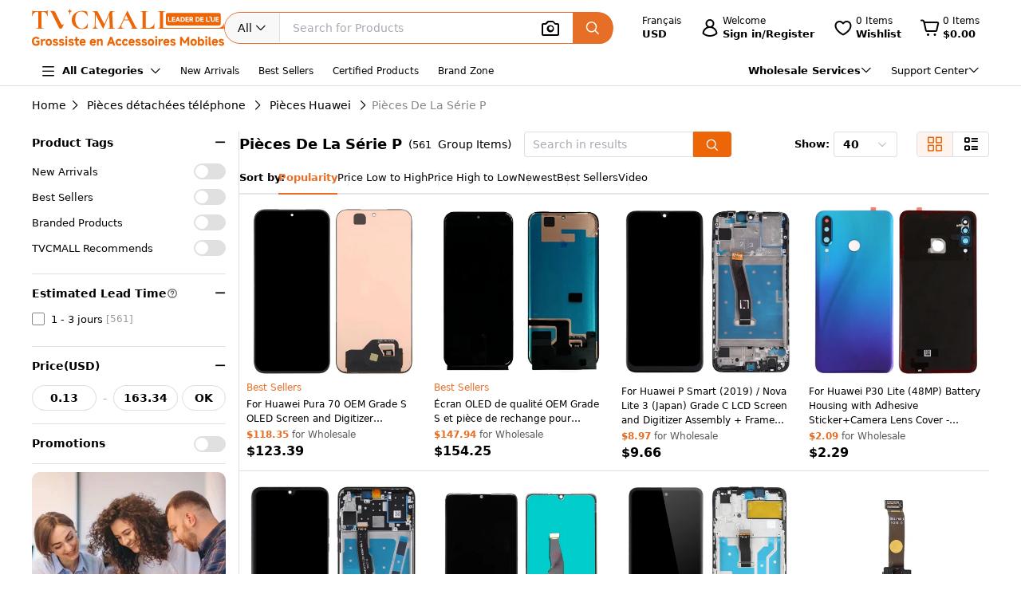

--- FILE ---
content_type: text/html; charset=utf-8
request_url: https://www.google.com/recaptcha/api2/aframe
body_size: 174
content:
<!DOCTYPE HTML><html><head><meta http-equiv="content-type" content="text/html; charset=UTF-8"></head><body><script nonce="2IVOIlIxdFc0mJaXUnQ6qw">/** Anti-fraud and anti-abuse applications only. See google.com/recaptcha */ try{var clients={'sodar':'https://pagead2.googlesyndication.com/pagead/sodar?'};window.addEventListener("message",function(a){try{if(a.source===window.parent){var b=JSON.parse(a.data);var c=clients[b['id']];if(c){var d=document.createElement('img');d.src=c+b['params']+'&rc='+(localStorage.getItem("rc::a")?sessionStorage.getItem("rc::b"):"");window.document.body.appendChild(d);sessionStorage.setItem("rc::e",parseInt(sessionStorage.getItem("rc::e")||0)+1);localStorage.setItem("rc::h",'1768798442062');}}}catch(b){}});window.parent.postMessage("_grecaptcha_ready", "*");}catch(b){}</script></body></html>

--- FILE ---
content_type: text/css
request_url: https://www.tvcmall.com/_nuxt/3.40.1/assets/entry-f02182a9.css
body_size: 9957
content:
.common-opitem__txt2.txt-islogin,.common-search__cate-txt,.common-search__hot-search-txt,.common-select-list__item-txt,.common-topcar__txt2.txt-islogin,.goods-item .goods-item-footer-box ul>li,.related-search__txt,.text-truncate{overflow:hidden;text-overflow:ellipsis;white-space:nowrap}#loading-transparent-mask{align-items:center;background-color:transparent;bottom:0;display:none;justify-content:center;left:0;position:fixed;right:0;top:0;z-index:99999999}@keyframes ball-spin-clockwise{0%,to{opacity:1;transform:scale(1)}20%{opacity:1}80%{opacity:0;transform:scale(0)}}@font-face{font-display:swap;font-family:Montserrat;font-weight:800;src:url(https://www.tvcmall.com/global_resources/fonts/montserrat/Montserrat-ExtraBold.otf)}html{font-family:system-ui,-apple-system,BlinkMacSystemFont,Segoe UI,Roboto,Helvetica Neue,Arial,Noto Sans,sans-serif,Apple Color Emoji,Segoe UI Emoji,Segoe UI Symbol,Noto Color Emoji}:root:root{--el-color-primary:#ec6608;--apple-pay-button-height:48px;--apple-pay-button-border-radius:24px}apple-pay-button{display:block;margin-top:16px;width:368px}#google-container .gpay-card-info-container{outline:none!important}.font-special{font-family:Montserrat,system-ui}.secondary-content{color:#575757;font-size:14px;font-weight:400;text-decoration:none}.small-content{color:#575757;font-size:12px;font-weight:400}.link-hover:hover{color:#e76e26!important;cursor:pointer;text-decoration:underline}.text-truncate-2{-webkit-line-clamp:2}.text-truncate-2,.text-truncate-6{-webkit-box-orient:vertical;display:-webkit-box;overflow:hidden;text-overflow:ellipsis;-o-text-overflow:ellipsis;word-break:break-word}.text-truncate-6{-webkit-line-clamp:6}:root:root{--el-font-family:system-ui,-apple-system,BlinkMacSystemFont,"Segoe UI",Roboto,"Helvetica Neue",Arial,"Noto Sans",sans-serif,"Apple Color Emoji","Segoe UI Emoji","Segoe UI Symbol","Noto Color Emoji" --el-color-primary:#ec6608;--el-color-danger:#d13434;--el-input-border-color:#e0e0e0;--el-disabled-text-color:#575757}.aLink:hover{color:#ec6608;text-decoration:underline}.el-radio{--el-radio-input-height:16px!important;--el-radio-input-width:16px!important;--el-radio-input-border:1px solid #878787}.el-radio__inner:after{height:6px!important;width:6px!important}.el-select-dropdown__item:hover{background-color:#fff4ed}.el-select .el-input__wrapper:hover{box-shadow:inset 0 0 0 1px #ec6608!important}.el-checkbox{--el-checkbox-input-height:16px;--el-checkbox-input-width:16px;--el-radio-input-height:14px;--el-radio-input-width:14px;--el-checkbox-disabled-input-fill:#f8f8f8;--el-checkbox-input-border:1px solid #878787}.el-checkbox .el-checkbox__inner:after{border:2px solid var(--el-checkbox-checked-icon-color);border-left:0;border-top:0;height:9px;left:4px;position:absolute;top:0;transform:rotate(45deg) scaleY(0);transform-origin:center;transition:transform .15s ease-in 50ms;width:4px}.el-checkbox.el-checkbox--large .el-checkbox__inner{height:18px;width:18px}.el-checkbox .el-checkbox__input.is-indeterminate .el-checkbox__inner:before{height:4px;top:6px}.el-upload-list{min-width:260px}.el-input-number .el-input__wrapper{padding-left:34px;padding-right:34px}.el-radio-group{font-size:14px}body{color:#000;font-size:16px;font-size:14px;overflow:auto}::-webkit-scrollbar{width:8px}::-webkit-scrollbar:horizontal{height:8px}::-webkit-scrollbar-track{border-radius:10px}::-webkit-scrollbar-thumb{background-color:#0003;border-radius:10px;-webkit-transition:all .2s ease-in-out;transition:all .2s ease-in-out}::-webkit-scrollbar-thumb:hover{background-color:#0000004d;cursor:pointer}.hide-scroll-bar{-moz-appearance:none;scrollbar-width:none}.hide-scroll-bar::-webkit-scrollbar{-ms-overflow-style:none;display:none;scrollbar-width:none}.adapt-index .site-container,.container-site1,.public-padding{padding-left:40px;padding-right:40px}.container-site1{box-sizing:border-box;margin-left:auto;margin-right:auto;max-width:1680px;min-width:1025px;width:100%}.adapt-index{min-width:1025px}.adapt-index .site-container{max-width:1680px;min-width:1025px}.adapt-index .site-container,.adapt-other .site-container{box-sizing:border-box;margin-left:auto;margin-right:auto;width:100%}.adapt-other .site-container{max-width:1500px;min-width:1200px}@media screen and (max-width:1530px){.adapt-other .site-container{width:1200px}}.normalProductBox{position:relative}.huge{height:63px;line-height:63px}.bottomDocument strong{color:#e76e26;font-size:22px}.sales-points{min-height:65px;overflow:hidden}.sales-points li{color:#575757;padding-left:12px;position:relative}.sales-points li:before{content:"";font-family:iconfont;height:3px;left:-3px;list-style:none;position:absolute;top:1px;transform:translateY(-50%);width:3px}.blog em{color:#e76e26;font-style:italic}.blog .blogList em{color:#e76e26;font-style:normal}.blog .blogContent{display:flex;justify-content:space-between;padding:120px 0 50px}#tableLH{display:none}.system-description table{margin-top:20px;width:100%}.system-description table td{border-top:1px solid #ddd;line-height:1.42857143;padding:8px;vertical-align:top}.system-description table td:first-child,.system-description table td:nth-child(2){width:200px}.tvc-cursor-pointer{cursor:pointer}:focus-visible{outline:none}.el-dropdown-link:focus,.el-tooltip__trigger:focus{outline:none}.el-button--large{font-size:16px!important}.el-button--large.el-button.is-round{border-radius:50px}.el-button:focus-visible{outline:none}.el-button--primary{--el-button-disabled-bg-color:rgba(231,110,38,.5);--el-button-disabled-border-color:transparent;--el-button-hover-border-color:#e27e42;--el-button-hover-bg-color:#e27e42}.el-button--default:focus,.el-button--default:hover{background-color:#ec6608;border-color:#ec6608;color:#fff}.el-input.is-disabled{-webkit-text-fill-color:#878787;color:#878787}.el-input.is-disabled,.el-input.is-disabled .el-input__wrapper{background-color:#f8f8f8}.el-input.is-disabled .el-input__inner{-webkit-text-fill-color:#878787;background-color:#f8f8f8;color:#878787}.lazyImg{background-color:#fff;background-image:url(https://src.tvcmall.com/global_resources/image/pl.svg);background-position:50%;background-repeat:no-repeat;background-size:cover;border:none!important}.clear-float:after{clear:both;content:"";display:block;font-size:0;height:0;line-height:0}.custom-el-dropdown-item{color:#e76e26}.ellipsis{display:inline-block;max-width:100%;overflow:hidden;text-overflow:ellipsis;vertical-align:bottom;white-space:nowrap}.ellipsis2{-webkit-line-clamp:2}.ellipsis2,.ellipsis3{-webkit-box-orient:vertical;display:-webkit-box;overflow:hidden;text-overflow:ellipsis;white-space:normal}.ellipsis3{-webkit-line-clamp:3}.adapt-index .banner-button-next,.adapt-index .banner-button-prev,.diy-scroll-wrapper .banner-button-next,.diy-scroll-wrapper .banner-button-prev{background:hsla(0,0%,100%,.6);border-radius:28px;box-shadow:0 0 12px #0000001f;height:48px;padding:10px;width:48px;z-index:12!important}.adapt-index .banner-button-next:hover,.adapt-index .banner-button-prev:hover,.diy-scroll-wrapper .banner-button-next:hover,.diy-scroll-wrapper .banner-button-prev:hover{background-color:#ec6608;box-shadow:0 0 12px #0000001f;color:#fff}.el-select-dropdown__option-item.hover{background-color:#fff4ed!important}.el-select-dropdown__list{max-height:270px!important}.el-popper.pro-title{line-height:1.2;max-width:240px}svg.icons{display:inline-block}#comm100-button-b9fdef7d-1a29-435d-80dd-f1039ce60e86{z-index:-1}.el-form-style .el-form-item{margin-bottom:16px}.el-form-style .el-form-item__label{font-size:14px;font-weight:700;line-height:normal;padding-right:0}.el-form-style .el-input__wrapper{padding:0 12px}.el-form-style .el-textarea__inner{padding:12px}.el-form-style .el-form-item__error--inline{display:block;margin-left:0}.el-form-style .el-form-item__error{font-size:12px;font-weight:400;line-height:normal}.el-form-style .el-input__inner{height:42px;line-height:42px}.blueLeadTime{background:#e3f0ff;color:#256ac4}.blueLeadTime,.greenLeadTime{border-radius:4px;font-size:12px;padding:1.5px 4px}.greenLeadTime{background:#d4ffd9;color:#34a784}.redLeadTime{background:#ffe8e8;border-radius:4px;color:#d13434;font-size:12px;padding:1.5px 4px}.el-select-dropdown .el-select-dropdown__option-item{font-size:14px}.el-select-dropdown .el-select-dropdown__option-item:hover{background:#fff4ed}.el-pagination.is-background .btn-next,.el-pagination.is-background .btn-prev,.el-pagination.is-background .el-pager li{background-color:#f8f8f8}.el-popover.el-popper{word-wrap:break-word;text-align:left}.el-switch .el-switch__core{background-color:#e0e0e0}.com-breadcrumb{align-items:center;color:#000;display:flex;font-size:14px;height:50px;line-height:50px;width:100%}.com-breadcrumb a{cursor:pointer}.com-breadcrumb a:last-child{color:#878787;cursor:default;text-decoration:none}.com-breadcrumb a:hover{color:#e76e26;text-decoration:underline}.com-breadcrumb a:hover:last-child{color:#878787;text-decoration:none}.com-breadcrumb__item{align-items:center;display:inline-flex}.com-breadcrumb__inner{line-height:1}.com-breadcrumb__separator{margin:0 4px}.product-list-title{font-family:Montserrat,system-ui;font-size:24px;font-weight:800;line-height:1}.commonConfirm.el-message-box{border-radius:8px;max-width:480px;padding-bottom:24px}.commonConfirm .el-message-box__headerbtn .el-message-box__close{color:#000;font-size:20px}.commonConfirm .el-message-box__header{padding-bottom:0;padding-top:24px}.commonConfirm .el-message-box__btns{padding-top:0}.commonConfirm .el-message-box__title{font-weight:700;margin:0 auto;width:80%}.commonConfirm .el-message-box__title span{line-height:1.5}.commonConfirm .el-message-box__content{padding-bottom:16px;padding-top:16px}.commonConfirm .el-button{font-weight:700;height:40px;min-width:204px}.commonConfirm .el-button.el-button--primary{background-color:#ec6608}.commonConfirm .el-message-box__message{overflow-wrap:break-word;padding-left:24px;padding-right:24px}.commonDialog{border-radius:8px}.commonDialog .el-dialog__header{font-size:18px;font-weight:700;line-height:18px;padding:24px 24px 16px!important}.commonDialog .el-dialog__header .el-dialog__headerbtn{right:0;top:0;z-index:1}.commonDialog .el-dialog__header .el-dialog__title{line-height:18px}.commonDialog .el-dialog__header .el-dialog__close{color:#000;font-size:24px;font-weight:700}.commonDialog .el-dialog__body{padding:0 24px 24px!important}.commonDialog .el-dialog__footer{padding:0 24px 24px}.commonDialog.productPreviewDialog .el-dialog__header .el-dialog__headerbtn{background-color:#f8f8f8;border-radius:50%;height:40px;right:-20px;top:-20px;width:40px}.commonDialog.productPreviewDialog .el-dialog__header .el-dialog__headerbtn .el-dialog__close{vertical-align:bottom}.commonTable{border:1px solid #e0e0e0;border-radius:8px;box-sizing:border-box;overflow:hidden}.commonTable.el-table{--el-table-border:1px solid #e0e0e0;--el-table-border-color:#e0e0e0}.commonTable.el-table.hoverOrange .el-table__body tr:hover>td.el-table__cell{background-color:#fff4ed}.commonTable.el-table thead{color:#000;font-weight:700}.commonTable.el-table th.el-table__cell{background-color:#f8f8f8}.commonTable.el-table .el-table__cell+.el-table__cell{border-left:1px solid #e0e0e0}.commonTable.el-table .cell{line-height:normal;padding:0 8px}.commonTable.el-table tbody tr td:first-child .cell,.commonTable.el-table thead tr th:first-child .cell{padding-left:16px}.commonTable.el-table .el-table__empty-block{margin:auto;width:100%!important}.commonTable.el-table th.el-table__cell.is-leaf{border-bottom:none}.commonTable .el-table__inner-wrapper:before{background-color:#fff}.commonTable .el-table-column--selection>.cell{height:23px}.commonTable.noBorder.el-table .el-table__cell+.el-table__cell{border-left:none}.commonTable .alignTop{padding-bottom:16px;padding-top:16px;vertical-align:top}.el-tabs .el-tabs__nav-wrap:after{height:1px}.el-tabs .el-tabs__active-bar{bottom:1px}.el-tabs .el-tabs__item{font-weight:700;padding:0 16px}.commonUpload .el-upload-list{margin-left:10px}.commonUpload .el-upload-list .el-upload-list__item-file-name{line-height:24px}.commonUpload .el-upload-list .el-upload-list__item:hover{background-color:#fff4ed}.commonForm .el-form-item__content{line-height:normal}.commonForm .el-form-item__content .el-form-item__error--inline{margin-left:0;margin-top:4px;order:0;width:100%}.commonForm .el-form-item__content .el-form-item__error--inline:empty{display:none}.commonForm .el-form-item__content .el-input+div{margin-top:4px;order:1}.commonForm .el-form-item{margin-bottom:16px}.commonForm .el-form-item__label{font-weight:700;line-height:normal!important}.commonForm .el-checkbox{height:18px;margin-bottom:16px;margin-right:0}.commonForm .el-input__wrapper.is-focus{box-shadow:inset 0 0 0 1px #000}.commonForm .el-input{height:40px}.commonForm .el-select .el-input .el-select__icon{color:#000}.commonForm .el-select__wrapper{height:40px}.commonForm .el-button{height:40px;min-width:100px}.commonForm .el-form-item.is-required .el-form-item__label:before{color:#e76e26!important;content:"*";margin-right:0!important}.commonForm .el-input__suffix-inner .clear-icon,.commonForm .el-select__icon{color:#878787}.commonDropdown.el-dropdown{border-radius:30px;overflow:hidden}.commonDropdown.el-dropdown .el-button{font-weight:700}.commonDropdown.el-dropdown .el-button-group{display:flex;width:100%}.commonDropdown.el-dropdown .el-button-group .el-button:first-child{flex:auto;justify-content:flex-end;min-width:160px}.customInputNumber .el-input__wrapper{border-radius:25px}.customInputNumber .el-input__wrapper:hover{box-shadow:inset 0 0 0 1px #e76e26}.customInputNumber .el-input-number__decrease,.customInputNumber .el-input-number__increase{background-color:#f8f8f8;border-left:none;border-radius:25px;border-right:none}.commonInputGroup button.el-button.el-button--primary{background-color:#ec6608;border-bottom-left-radius:0;border-color:#ec6608;border-top-left-radius:0;color:#fff}.commonInputGroup.rounded{border:1px solid #ec6608;border-radius:48px;overflow:hidden}.commonInputGroup.rounded .el-input__wrapper{border:none;border-radius:48px;box-shadow:none}.commonInputGroup.rounded .el-input-group__append{box-shadow:none;margin-right:-2px}.commonInputGroup.rounded button.el-button.el-button--primary{border-radius:48px}.split-orders-dialog .el-dialog__body{display:none}.split-orders-dialog .el-tabs__header{margin-bottom:0}.el-cascader-panel{--el-cascader-node-background-hover:#fff4ed}.el-select__wrapper.is-disabled{background-color:#f8f8f8;color:#878787}.el-select__wrapper.is-disabled .el-select__placeholder{color:#878787}.el-cascader-menu__wrap.el-scrollbar__wrap{height:340px}.CommonCollapse.el-collapse{border:none}.CommonCollapse .el-collapse-item__header{border-bottom:none;border-radius:8px;font-size:16px;font-weight:700;height:-moz-fit-content;height:fit-content;line-height:1}.CommonCollapse .el-collapse-item__arrow{color:#000;font-size:20px;font-weight:700;transform:rotate(90deg)}.CommonCollapse .el-collapse-item__arrow.is-active{transform:rotate(270deg)}.CommonCollapse .el-collapse-item{background:#fff;border-radius:8px;box-shadow:0 0 12px #0000001f;margin-bottom:16px;padding:24px}.CommonCollapse .el-collapse-item__wrap{border-bottom:0}.CommonCollapse .el-collapse-item__content{color:#000;font-size:14px;line-height:1.4;padding-bottom:0}.helpUsRate{--el-rate-icon-size:36px;--el-rate-icon-margin:48px;--el-rate-void-color:#878787;--el-rate-fill-color:#e76e26;justify-content:center;padding:0 24px}.helpUsRate .el-rate__item .el-rate__icon{transform:translate(24px) scale(1);transition:0s}.helpUsRate .el-rate__icon.hover,.helpUsRate .el-rate__icon.is-active{transform:translate(24px) scale(1.15)}.tvc-scroll .op-icon{border-radius:100px;box-shadow:0 0 12px #0000001f;height:48px;transform:translateY(-24px);width:48px}.tvc-scroll .op-icon.op-scroll-left{left:16px}.tvc-scroll .op-icon.op-scroll-right{right:16px}.tvc-scroll .op-icon:hover:not(.disable){background-color:#e76e26}.tvc-scroll .op-icon:hover:not(.disable) .iconfont{color:#fff!important}.tvc-scroll .op-icon.active:hover{background-color:#e76e26}.tvc-scroll .op-icon.active:hover .iconfont{color:#fff!important}.tvc-scroll .op-icon.disable .iconfont{color:#878788!important}.tvc-scroll .op-icon.disable:hover{cursor:not-allowed}.tvc-scroll .op-icon-square{background:hsla(0,0%,100%,.8);box-shadow:0 0 12px #0000001f;height:48px;transform:translateY(-24px);width:30px}.tvc-scroll .op-icon-square.op-scroll-left{left:10px}.tvc-scroll .op-icon-square.op-scroll-right{right:10px}.tvc-scroll .op-icon-square:hover:not(.disable){background-color:#e76e26}.tvc-scroll .op-icon-square:hover:not(.disable) .iconfont{color:#fff!important}.tvc-scroll .op-icon-square.active:hover{background-color:#e76e26}.tvc-scroll .op-icon-square.active:hover .iconfont{color:#fff!important}.tvc-scroll .op-icon-square.disable .iconfont{color:#878788!important}.tvc-scroll .op-icon-square.disable:hover{cursor:not-allowed}.tvc-scroll.op-icon-small .op-scroll-left,.tvc-scroll.op-icon-small .op-scroll-right{height:32px;width:32px}.tvc-scroll.op-icon-small .op-icon{transform:translateY(-16px)}.gpay-card-info-container{outline:none!important}.tvc-drawer .el-tabs__header{border-bottom:1px solid #dcdfe6;margin-bottom:0;padding:0 16px}.tvc-drawer .el-tabs__nav-wrap:after{left:16px;right:16px}.tvc-drawer .el-drawer__header{margin:0;padding:16px}.tvc-drawer .el-drawer__body{padding:0}.tvc-drawer .search-input .el-input__wrapper{background-color:#f8f8f8;border-radius:100px;box-shadow:none;line-height:40px;padding:0 16px}.tvc-drawer .scroll-content{height:calc(100vh - 120px)}.tvc-drawer .el-drawer__footer{padding:0 16px 16px}.BrandAnchor .el-drawer__header{margin-bottom:0;padding:0}.BrandAnchor .el-drawer__body{padding:0}.tvc-required:before{color:#d13434;content:"*";margin-right:4px}.prefix-select .el-input__wrapper{box-shadow:none!important;padding-left:0}.prefix-select .el-input__wrapper.is-focus{box-shadow:none!important}.prefix-select .el-select__caret{display:none}.prefix-select .el-input__inner{padding-left:0}.prefix-select:hover .el-input__wrapper{box-shadow:none!important}.product-series-popover{border-radius:8px!important;padding:0!important;width:400px!important}.fill-height{min-height:calc(100vh - 214px)}.toobar-share-popover{align-items:center;display:flex;gap:16px;justify-content:flex-start}.shipping-popover,.toobar-share-popover{border:none!important;border-radius:8px!important;box-shadow:0 0 12px #00000014!important;padding:16px 24px!important}.link-hover-no-underline:hover,.link-hover-no-underline:hover .iconfont{color:#ec6608!important}.common-to-top__popover{min-width:210px!important;padding:0!important}.order-payment .payinfo .el-upload-dragger{background-color:#fff}.capitalize-first:first-letter{text-transform:uppercase}.el-upload-list__item .el-progress{top:25px!important}.multiple-media-upload-list .el-upload,.multiple-media-upload-list .el-upload-list__item{height:120px!important;width:120px!important}.media-upload:has(.el-form-item__error) .el-upload{border-color:#d13434!important}.send-inquiry-dialog .cursor-not-allowed .iconfont{color:#878787!important}.tvcmall-popover{border:none!important;border-radius:8px!important;box-shadow:0 0 12px #0000001f;padding:0!important}.tvcmall-popover-language-currency .el-form-item .el-form-item__label{color:#000;font-size:14px;font-weight:700;line-height:18px}.common-add-cart-notification{padding:24px!important;right:40px!important;width:320px!important}.common-add-cart-notification .el-notification__group{margin:0!important;width:100%!important}.choice-free-gift-dialog .el-dialog__header{margin:0!important;padding:0!important}.choice-free-gift-dialog .el-dialog__header .el-dialog__close{color:#fff}.choice-free-gift-dialog .el-dialog__body{padding:0!important}.el-collapse-item__arrow{transform:rotate(-90deg)}.commonForm .el-form-item:has(.el-form-item__error),.ioss-setting-dialog .el-form-item:has(.el-form-item__error){margin-bottom:32px}.common-header__wrapper{background-color:#fff;border-bottom:1px solid #e0e0e0;box-sizing:border-box;position:relative}.common-header__wrapper.need-transition{transition:transform .3s ease-in-out,opacity .3s ease-in-out}.common-header__wrapper.fix{left:0;opacity:1;position:fixed;right:0;top:0;z-index:1001}.common-header__wrapper.header-hidden{left:0;opacity:0;position:fixed;right:0;top:0;transform:translateY(-100%);z-index:1001}.common-header__outer-wrapper{display:flex;flex-direction:column}.common-header__inner-wrapper{align-items:center;-moz-column-gap:24px;column-gap:24px;display:flex;justify-content:space-between;margin:10px 0}.common-header__logo-wrapper{background-color:transparent;display:inline-block;height:60px;margin:10px 32px 0 16px;width:212px}.common-top__wrapper{align-items:center;display:flex;flex:1;justify-content:space-around}.common-opitem__wrapper{align-items:center;box-sizing:border-box;cursor:pointer;display:flex;padding:4px 12px;position:relative}.common-opitem__wrapper:hover{background-color:#fff4ed;border-radius:24px}.common-opitem__right{display:none;flex:1;flex-direction:column;margin-left:4px}.common-opitem__right-icon{display:none}.common-opitem__txt1{display:inline-block;font-size:12px}.common-opitem__txt2{display:inline-block;font-size:13px;font-weight:700}.common-opitem__txt2.txt-islogin{max-width:110px}.common-opitem__badge-wrapper{display:inline-block;position:relative}.common-opitem__badge-wrapper .el-badge__content{min-width:18px;width:-moz-fit-content;width:fit-content}.common-opitem__badge-wrapper .el-badge__content.is-fixed{bottom:12px;left:12px;transform:none}.common-opitem__badge-wrapper.more .el-badge__content.is-fixed{left:8px}@media screen and (min-width:1280px){.common-opitem__right{display:flex}.common-opitem__right-icon{display:inline-block}.common-opitem__badge-wrapper{display:none!important}}.common-user-popup__popover.el-popover.el-popper{min-width:210px;padding:0}.common-user-popup__wrapper{align-items:flex-start;display:flex;flex-direction:column;padding:8px 0;width:260px}.common-user-popup__item{align-items:center;cursor:pointer;display:flex;padding:8px 16px;position:relative;width:100%}.common-user-popup__item:hover{background:#fff4ed}.common-user-popup__item.line{margin-top:16px}.common-user-popup__item.line:before{background-color:#eee;content:"";display:inline-block;height:1px;left:16px;position:absolute;right:16px;top:-8px}.common-user-popup__txt{display:inline-block;flex:1;font-size:14px;margin-left:8px;text-align:left}.common-topcar__out-wrapper{position:relative}.common-topcar__wrapper{align-items:center;box-sizing:border-box;cursor:pointer;display:flex;padding:4px 12px;position:relative}.common-topcar__wrapper:hover{background-color:#fff4ed;border-radius:24px}.common-topcar__right{display:none;flex:1;flex-direction:column;margin-left:4px}.common-topcar__right-icon{display:none}.common-topcar__txt1{display:inline-block;font-size:12px}.common-topcar__txt2{display:inline-block;font-size:13px;font-weight:700}.common-topcar__txt2.txt-islogin{max-width:110px}.common-topcar__badge-wrapper{display:inline-block;position:relative}.common-topcar__badge-wrapper .el-badge__content{min-width:18px;width:-moz-fit-content;width:fit-content}.common-topcar__badge-wrapper .el-badge__content.is-fixed{bottom:12px;left:12px;transform:none}.common-topcar__badge-wrapper.more .el-badge__content.is-fixed{left:8px}.common-topcar-popup__popover.el-popover.el-popper{padding:0}.common-topcar-popup__empty{align-items:center;display:flex;flex-direction:column;padding:24px;width:400px}.common-topcar-popup__empty-txt{display:inline-block;font-size:14px;margin-top:16px}.common-topcar-popup__wrapper{align-items:flex-start;display:flex;flex-direction:column;line-height:normal;width:400px}.common-topcar-popup__wrapper .el-tabs{width:100%}.common-topcar-popup__wrapper .el-tabs__header{margin-bottom:0;padding:12px 24px 0}.common-topcar-popup__title{box-sizing:border-box;font-size:14px;line-height:normal;padding:24px 24px 16px;width:100%}.common-topcar-popup__listbox{box-sizing:border-box;display:flex;flex-direction:column;padding:0 24px;width:100%}.common-topcar-popup__item{align-items:center;border-top:1px solid #e0e0e0;box-sizing:border-box;display:flex;height:96px;padding:16px 0}.common-topcar-popup__imgbox{height:64px;margin-right:16px;width:64px}.common-topcar-popup__imgbox>img{height:100%;width:100%}.common-topcar-popup__info-box{align-items:flex-start;display:flex;flex:1;flex-direction:column;margin-right:16px}.common-topcar-popup__info-title{font-size:14px;height:37px;line-height:normal;margin-bottom:8px;text-align:left}.common-topcar-popup__info-title:hover a{color:#e76e26}.common-topcar-popup__info-pricebox{align-items:center;display:flex}.common-topcar-popup__info-price{font-size:14px;font-weight:700;margin-right:8px}.common-topcar-popup__info-nums{font-size:14px}.common-topcar-popup__more{align-items:center;display:flex;font-size:14px;font-weight:500;height:17px;justify-content:center;line-height:normal;margin-bottom:16px;width:100%}.common-topcar-popup__more-txt{color:#000;text-decoration:underline}.common-topcar-popup__more-txt:hover{color:#e76e26;text-decoration-color:#e76e26}.common-topcar-popup__total-price{align-items:center;border-top:1px solid #e0e0e0;display:flex;height:50px;justify-content:space-between;padding:0 24px;width:100%}.common-topcar-popup__total-price-txt1{font-size:14px}.common-topcar-popup__total-price-txt2{font-size:16px;font-weight:700}.common-topcar-popup__btn-box{padding:0 24px;width:100%}.common-topcar-popup__btn{align-items:center;background:#e76e26;border-radius:24px;color:#fff;display:flex;font-size:14px;font-weight:700;height:40px;justify-content:center;margin-bottom:24px;padding:0 20px}@media screen and (min-width:1280px){.common-topcar__right{display:flex}.common-topcar__right-icon{display:inline-block}.common-topcar__badge-wrapper{display:none!important}}.top_buy_in_bulk{font-size:18px;position:relative}.top_buy_in_bulk:before{background-color:#e0e0e0;content:"";height:48px;left:-16px;position:absolute;top:50%;transform:translateY(-50%);width:1px}.common-search-out__wrapper{flex:1}.common-search__wrapper{align-items:center;background:#fff;border:1px solid #e76e26;border-radius:20px;display:flex;height:40px;margin-right:16px}.common-search__cate-popover.el-popover.el-popper{min-width:260px;padding:0}.common-search__cate-wrapper{align-items:center;background-color:#f8f8f8;border-bottom-left-radius:20px;border-right:1px solid #e0e0e0;border-top-left-radius:20px;box-sizing:border-box;cursor:pointer;display:flex;height:36px;padding:0 16px}.common-search__cate-txt{margin-right:4px;max-width:100px}.common-search__cate-ul-wrapper{box-sizing:border-box;max-height:336px;padding:8px 0}.common-search__cate-ul-item{align-items:center;box-sizing:border-box;cursor:pointer;display:flex;font-size:14px;height:32px;padding:0 16px}.common-search__cate-ul-item.act{color:#e76e26;font-weight:700}.common-search__cate-ul-item:hover{background-color:#fff4ed}.common-search__upload-img-popover{border-radius:8px!important;padding:24px!important}.common-search__upload-img-icon{cursor:pointer}.common-search__upload-img-icon:hover{color:#ec6608!important}.common-search__upload-drag-img{align-items:flex-start;background-color:#fff;border:1px solid #e0e0e0;border-radius:8px;display:flex;flex-direction:column;gap:16px;justify-content:center;padding:24px;position:absolute;right:0;top:44px;transform:translate(44%);width:480px;z-index:3000}.common-search__upload-drag-img .el-upload{height:160px;width:432px}.common-search__upload-drag-img .el-upload .el-upload__text{color:#000;font-size:14px;font-weight:700}.common-search__upload-drag-img .el-upload .is-dragover{background-color:#fff4ed!important;border:1px dashed #ec6608!important}.common-search__upload-drag-img .el-upload .is-dragover .placeholder-img,.common-search__upload-drag-img .el-upload .is-dragover .placeholder-txt{display:none!important}.common-search__upload-drag-img .el-upload .is-dragover .focus-txt{display:block!important}.common-search__upload-drag-img .el-upload .el-upload-dragger{align-items:center;background-color:#f8f8f8;border:1px solid #e0e0e0;border-radius:8px;display:flex;flex-direction:column;gap:4px;height:100%;justify-content:center;width:100%}.common-search__upload-img{align-items:center;border:1px solid #e0e0e0;border-radius:20px;cursor:pointer;display:inline-flex;font-size:14px;font-weight:700;height:32px;margin-left:4px;padding:0 12px}.common-search__upload-img,.common-search__upload-img:focus,.common-search__upload-img:hover{background-color:#fff;color:#000}.common-search__upload-img:active{border-color:#e0e0e0}.common-search__content-out-wrapper{display:flex;flex:1;padding:0 16px;position:relative}.common-search__content-wrapper{display:flex;flex:1}.common-search__content-wrapper .el-input{width:100%}.common-search__content-wrapper .el-input__wrapper{box-shadow:none;padding:0}.common-search__content-wrapper .el-input__inner{height:36px}.common-search__content-wrapper .el-input__suffix{margin-right:4px}.common-search__pop-wrapper{background-color:#e0e0e0;background-color:#fff;border-radius:8px;box-shadow:0 0 12px #0000001f;box-sizing:border-box;left:0;position:absolute;right:0;top:44px;z-index:3000}.common-search__pop-content{padding:0}.common-search__hot-search-wrapper{padding:0 16px;position:relative}.common-search__hot-search-wrapper:not(.common-search__hot-search-wrapper:last-child):after{background-color:#e0e0e0;bottom:0;content:"";display:inline-block;height:1px;left:16px;position:absolute;right:16px}.common-search__hot-search-title{display:flex;font-size:14px;font-weight:700;justify-content:space-between;padding:24px 8px 16px}.common-search__hot-search-clear{cursor:pointer;font-size:14px;font-weight:500;text-decoration:underline}.common-search__hot-search-clear:hover{color:#e76e26;text-decoration-color:#e76e26}.common-search__hot-search-ulbox{align-items:flex-start;display:flex;flex-wrap:wrap;padding-bottom:24px}.common-search__hot-search-item{align-items:center;background:#f8f8f8;border-radius:16px;cursor:pointer;display:flex;font-size:14px;height:32px;margin-bottom:8px;margin-right:8px;overflow:hidden;padding:0 16px}.common-search__hot-search-item.selected,.common-search__hot-search-item:hover{background:#fff4ed}.common-search__hot-search-txt{display:inline-block;flex:1}.common-search__hot-search-close{flex:0 0 18px;margin-left:4px}.common-search__btn-wrapper{align-items:center;background-color:#e76e26;border-bottom-right-radius:16px;border-top-right-radius:16px;box-sizing:border-box;cursor:pointer;display:flex;height:39px;padding:0 16px}.common-search__btn-txt{color:#fff;font-size:14px;font-weight:700;margin-left:4px}@media screen and (max-width:1440px){.common-search__btn-txt{display:none}}.common-hotword-out__wrapper{display:flex;flex-direction:row;flex-wrap:wrap;height:18px;margin-top:4px;overflow:hidden;padding:0 16px}.common-hotword-out__item{color:#878787;font-size:12px;margin-bottom:4px;margin-right:16px}.common-hotword-out__item:hover{color:#e76e26;text-decoration:underline;text-decoration-color:#e76e26}.common-select-list__wrapper{box-sizing:border-box;max-height:336px;padding:8px 0}.common-select-list__item{align-items:center;box-sizing:border-box;cursor:pointer;display:flex;font-size:14px;height:32px;overflow:hidden;padding:0 16px}.common-select-list__item.act,.common-select-list__item:hover{background-color:#fff4ed}.common-select-list__item.selected{background:#fff4ed}.common-select-list__item-txt{display:inline-block;flex:1}.common-select-list__item em{color:#000;font-weight:700}.related-search__wrapper{background:#f7f8f9;border-radius:8px;box-sizing:border-box;margin-top:49px;padding:48px}.related-search__title{font-family:Montserrat,system-ui;font-size:18px;font-weight:600;height:22px;line-height:22px;margin-bottom:16px;text-align:center}.related-search__desc{box-sizing:border-box;color:#000;font-size:14px;padding-bottom:24px}.related-search__listbox{align-items:flex-start;display:flex;flex-wrap:wrap;justify-content:center}.related-search__item{align-items:center;background:#fff;border:1px solid #e6e6e6;border-radius:16px;cursor:pointer;display:flex;height:32px;margin-bottom:16px;margin-right:16px;max-width:100%;padding:0 16px}.related-search__item:hover{border:1px solid #e76e26;color:#e76e26}.related-search__txt{display:inline-block;font-size:14px}.related-search__detail-wrapper .related-search__listbox{justify-content:center}.related-search__detail-wrapper .related-search__title{font-family:Montserrat,system-ui;font-size:24px;font-weight:800;height:auto;line-height:normal;margin:64px auto 24px}.common-navbar__wrapper{align-items:center;display:flex;justify-content:space-between;position:relative}.common-navbar__cate-item{align-items:center;box-sizing:border-box;display:flex;height:100%;padding:9px 12px;position:relative}.common-navbar__cate-item.can-use{cursor:pointer}.common-navbar__cate-item.can-use:hover>span{color:#e76e26}.common-navbar__cate-item.can-use:hover>.iconfont{color:#e76e26!important}.common-navbar__cate-item.can-use .common-navbar__cate-icon-down,.common-navbar__cate-item.can-use .common-navbar__cate-icon-up{display:inline-block}.common-navbar__cate-icon-down,.common-navbar__cate-icon-up,.common-navbar__cate-item.hide-nav .common-catenav__popover{display:none}.common-navbar__cate-txt{flex:1;font-size:13px;font-weight:700;margin:0 8px}.common-navbar__item-wrapper{align-items:center;display:flex;flex:1;flex-wrap:wrap;height:40px;overflow:hidden;padding-right:0}.common-navbar__item{align-items:center;color:#000;display:flex;font-size:12px;font-weight:700;height:100%;padding:0 10px;position:relative}.common-navbar__item:hover{background:#fff4ed;border-radius:8px 8px 0 0;color:#e76e26}.common-navbar__item.light{color:#e76e26;font-style:italic}.common-navbar__item.act{color:#e76e26}.common-navbar__item.act:after{background-color:#e76e26;bottom:0;content:"";display:inline-block;height:2px;left:16px;position:absolute;right:16px}.common-navbar__live{align-items:center;background:#e76e26;border-radius:40px;cursor:pointer;display:none;height:28px;padding:0 8px;position:absolute;right:0;top:50%;transform:translateY(-50%)}.common-navbar__live-txt{color:#fff;font-size:12px;font-weight:700;margin-left:4px}.common-navbar__mask{background:rgba(0,0,0,.3);bottom:0;left:0;position:fixed;right:0;top:180px;z-index:99}@media screen and (min-width:1280px){.common-navbar__item-wrapper{padding-right:160px}.common-navbar__item{font-size:14px;padding:4px 16px}.common-navbar__live{display:flex}}.common-catenav__popover{-webkit-backdrop-filter:blur(30px);backdrop-filter:blur(30px);background:#fafafa;border-bottom-left-radius:8px;border-top-left-radius:8px;box-sizing:border-box;left:0;padding:6px 0;position:absolute;right:0;top:36px;width:260px;z-index:100}.common-catenav__popover.on{border-bottom-right-radius:0}.common-catenav__popover.catenav-home{background:hsla(0,0%,100%,.9);bottom:-16px;left:40px;top:auto}.common-catenav__pbox{align-items:flex-start;display:flex;flex-direction:column}.common-catenav__pitem-box{display:block;width:100%}.common-catenav__pitem{align-items:center;display:flex;padding:0 12px 0 8px;position:relative;width:100%}.common-catenav__pitem-content{display:inline-block;flex:1;font-size:13px;margin-left:2px}.common-catenav__pitem.active{color:#e76e26}.common-catenav__pitem.active .iconfont{color:#e76e26!important}.common-catenav__pitem.active:after{background-color:#e76e26;bottom:8px;content:"";display:inline-block;left:0;position:absolute;top:8px;width:4px}.common-catenav__pitem:hover{background-color:#fff}.common-catenav__sub-wrapper{background:#fff;border-radius:0 0 8px 8px;height:610px;left:260px;position:absolute;top:0;z-index:20}.common-catenav__sub-box .el-scrollbar__view{align-items:flex-start;display:flex}.common-catenav__sub-column{box-sizing:border-box;height:100%;min-height:610px;padding:0 16px 16px;position:relative;width:252px}.common-catenav__sub-column dd,.common-catenav__sub-column dl,.common-catenav__sub-column dt{margin:0;padding:0}.common-catenav__sub-column dt{color:#000;font-size:13px;font-weight:700;line-height:17px;padding:12px 0}.common-catenav__sub-column dt>a:hover{color:#e76e26;text-decoration:underline;text-decoration-color:#e76e26}.common-catenav__sub-column dd{margin-bottom:12px}.common-catenav__sub-column-item{align-items:flex-start;color:#575757;display:flex;font-size:13px;line-height:17px}.common-catenav__sub-column-item>i{line-height:17px}.common-catenav__sub-column-item>a{-webkit-box-orient:vertical;-webkit-line-clamp:1;display:-webkit-box;height:17px;margin-left:4px;overflow:hidden;text-overflow:ellipsis;-o-text-overflow:ellipsis;word-break:break-word}.common-catenav__sub-column-item:hover i{color:#e76e26!important}.common-catenav__sub-column-item:hover a{color:#e76e26;text-decoration:underline;text-decoration-color:#e76e26}.common-catenav__mask{background:rgba(0,0,0,.3);bottom:0;left:0;position:fixed;right:0;top:110px;z-index:99}.goods-item{box-sizing:border-box;position:relative;width:100%}.goods-item:hover{border-top-left-radius:8px;border-top-right-radius:8px;box-shadow:0 5px 12px #0000001f;z-index:14}.goods-item:hover .goods-item-wish,.goods-item:hover .preview{opacity:1;transform:translate(0)}.goods-item:hover .goods-item-shopcart .inputBox{display:block}.goods-item:hover .goods-item-shopcart .addBtn{display:none}.goods-item:hover .goods-item-shopcart .add-cart-btn{display:block}.goods-item:hover .goods-item-footer-box{display:block;z-index:1}.goods-item .m-goods-item{border:1px solid transparent;box-sizing:border-box;display:block;overflow:hidden;padding:8px;position:relative;width:100%}.goods-item .m-goods-item .goods-item-img-box{border-radius:8px;cursor:pointer;display:block;height:0;margin-bottom:4px;overflow:hidden;padding-bottom:100%;position:relative;width:100%}.goods-item .m-goods-item .goods-item-img-box>img{border:none;height:auto;width:100%}.goods-item .m-goods-item .video-iframe iframe{width:100%}.goods-item .m-goods-item .video-player-btn:hover .watch-text{display:block;max-width:60px;opacity:1}.goods-item .m-goods-item .goods-item-title{height:auto;line-height:1.5;margin-bottom:4px;width:100%}.goods-item .m-goods-item .goods-item-title:hover{color:#e76e26;text-decoration:underline}.goods-item .m-goods-item .goods-item-title.ellipsis3{-webkit-line-clamp:3;-webkit-box-orient:vertical;display:-webkit-box;overflow:hidden;text-overflow:ellipsis;white-space:normal}.goods-item .m-goods-item .goods-item-oprice{color:#575757;font-size:12px;line-height:normal;text-decoration:line-through}.goods-item .m-goods-item .discountInfo{border:1px solid #e76e26;border-radius:2px;color:#e76e26;font-size:11px;line-height:normal;padding:0 4px}.goods-item .m-goods-item .goods-item-price{font-size:16px;font-weight:700;line-height:normal}.goods-item .m-goods-item .goods-item-price.isRed{color:#d13434}.goods-item .m-goods-item .goods-item-wprice{color:#e76e26;font-size:12px;font-weight:700;line-height:normal;margin-bottom:4px}.goods-item .m-goods-item .goods-item-wprice>span{color:#575757;font-weight:400}.goods-item .m-goods-item .goods-item-desc{border-radius:4px;display:inline-block;font-size:12px;line-height:18px;margin:8px 0;min-height:18px;padding:0 4px}.goods-item .goods-item-mark{background:#d13434;border-radius:4px;box-sizing:border-box;color:#fff;font-size:12px;font-weight:700;left:16px;max-width:150px;padding:2px 8px;position:absolute;top:16px}.goods-item .goods-item-mark.purchased{background-color:#34a784;top:48px}.goods-item .goods-item-wish{align-items:center;background-color:#fffc;border-radius:50%;box-sizing:border-box;cursor:pointer;display:flex;height:32px;justify-content:center;opacity:0;overflow:hidden;position:absolute;right:16px;top:16px;transform:translate(20px);transition:all .3s ease-in-out;width:32px}.goods-item .goods-item-wish:hover{box-shadow:0 0 12px #0000001f}.goods-item .preview{align-items:center;background-color:#fffc;border-radius:50%;cursor:pointer;display:flex;height:32px;justify-content:center;opacity:0;position:absolute;right:16px;top:54px;transform:translate(20px);transition:all .3s ease-in-out .1s;width:32px}.goods-item .preview:hover{box-shadow:0 0 12px #0000001f}.goods-item .goods-item-shopcart{box-sizing:border-box;display:flex;gap:4px;justify-content:flex-start}.goods-item .goods-item-shopcart .inputBox{display:none;height:28px;margin-right:8px;width:60px}.goods-item .goods-item-shopcart .inputBox .el-input{height:100%}.goods-item .goods-item-shopcart .inputBox input{font-size:14px;font-weight:700}.goods-item .goods-item-shopcart .inputBox .el-input__wrapper{border-radius:18px;padding-left:8px;padding-right:8px}.goods-item .goods-item-shopcart .inputBox .el-input-number__decrease{border-bottom-right-radius:18px}.goods-item .goods-item-shopcart .inputBox .el-input-number__increase{border-top-right-radius:18px}.goods-item .goods-item-shopcart .inputBox .el-input-number__decrease,.goods-item .goods-item-shopcart .inputBox .el-input-number__increase{height:14px;line-height:14px}.goods-item .goods-item-shopcart .add-cart-btn{background-color:#e76e26;border-radius:24px;box-sizing:border-box;color:#fff;cursor:pointer;display:none;height:28px;line-height:28px;padding:0 12px;text-align:center}.goods-item .goods-item-shopcart .addBtn{background:#fff;border:1px solid #ccc;border-radius:24px;box-sizing:border-box;cursor:pointer;font-size:14px;font-weight:700;height:28px;line-height:26px;padding:0 12px}.goods-item .goods-item-view-box{align-items:center;background-color:#fff;border-radius:50%;cursor:pointer;display:flex;height:32px;justify-content:center;opacity:0;position:absolute;right:16px;top:56px;transform:translate(100%);transition:all .2s cubic-bezier(.28,.12,.22,1);width:32px}.goods-item .goods-item-view-box:hover{box-shadow:0 0 12px #0000001f}.goods-item .goods-item-footer-box{background-color:#fff;border-bottom-left-radius:8px;border-bottom-right-radius:8px;box-shadow:0 7px 10px #0000001f;box-sizing:border-box;display:none;padding:0 8px 8px;position:absolute;width:100%}.goods-item .goods-item-footer-box .goods-item-sku-txt{align-items:center;display:flex;flex-wrap:wrap;font-size:14px;margin-bottom:8px;width:100%;word-break:break-all}.goods-item .goods-item-footer-box ul>li{color:#575757;font-family:iconfont;font-size:12px;line-height:14px;list-style:none;margin-bottom:8px}.goods-item .goods-item-sku-wrapper{display:flex;flex-direction:row;flex-wrap:wrap}.goods-item .goods-item-sku-wrapper .goods-item-sku-img-box{border:1px solid #e0e0e0;border-radius:4px;box-sizing:border-box;cursor:pointer;font-size:0;height:32px;margin-bottom:6px;margin-right:6px;overflow:hidden;padding:1px;width:32px}.goods-item .goods-item-sku-wrapper .goods-item-sku-img-box.act{border:1px solid #e76e26}.goods-item .goods-item-sku-wrapper .goods-item-sku-img-box>img{border-radius:4px;height:100%;-o-object-fit:cover;object-fit:cover;width:100%}.goods-item .sold-out{align-items:center;background:rgba(0,0,0,.3);border-radius:50%;color:#fff;display:flex;font-size:20px;font-weight:700;height:140px;justify-content:center;left:50%;position:absolute;top:34%;transform:translate(-50%,-50%);width:140px}.goods-item .bulk-buy{align-items:center;background-color:#fff;border:1px solid #e0e0e0;border-radius:20px;color:#000;cursor:pointer;display:inline-grid;font-size:12px;font-weight:700;height:28px;line-height:1;margin-left:8px;padding:0 8px;text-align:center;width:-moz-fit-content;width:fit-content}.content_list .goods-item:hover .goods-item-shopcart .inputBox{display:block}.content_list .goods-item:hover .goods-item-shopcart .addBtn{background:#fff;border:1px solid #ccc;color:#000}.content_list .goods-item:hover .goods-item-shopcart .addBtn:hover{background:#e76e26;border:1px solid #e76e26;color:#fff}.content_list .goods-item:hover .goods-item-shopcart .addBtn:hover .add-btn-icon{color:#fff!important}.leadTimeTips{border:none!important;box-shadow:0 0 12px #0000001f;font-size:14px;padding:16px;width:260px}.leadTimeTips p{font-weight:700;margin-bottom:8}.detail-trust-module{align-items:center;display:flex;margin-bottom:24px;overflow:hidden;position:relative}.detail-trust-module .trustpilot-widget{width:100%}.detail-trust-module iframe{margin-left:-36%;width:100%}@media screen and (max-width:1530px){.detail-trust-module iframe{margin-left:-34%}}.common-sku-copy__wrapper{align-items:center;cursor:pointer;display:flex}.common-sku-copy__icon{margin-left:2px}html[dir=rtl] body{direction:rtl}html[dir=rtl] .common-search__btn-wrapper{border-radius:16px 0 0 16px}html[dir=rtl] .common-search__cate-wrapper{border-radius:0 16px 16px 0}html[dir=rtl] .common-search__upload-drag-img{left:0;right:auto;transform:translate(0)}html[dir=rtl] .common-catenav__pitem-box .icon-right{transform:rotate(180deg)}html[dir=rtl] .common-catenav__sub-wrapper{left:auto;right:260px}html[dir=rtl] .commonInputGroup button.el-button.el-button--primary,html[dir=rtl] .el-input-group__append{border-radius:8px 0 0 8px}html[dir=rtl] .el-checkbox__label{padding-left:0;padding-right:8px!important}html[dir=rtl] .el-radio__label{padding-left:0;padding-right:8px}html[dir=rtl] .el-tree-node__content>label.el-checkbox{margin-left:8px;margin-right:0}html[dir=rtl] .el-pagination .btn-next,html[dir=rtl] .el-pagination .btn-prev{transform:rotate(180deg)}html[dir=rtl] .supp .section:not(:last-child){border-left:1px solid #ccc;border-right:none;margin-right:0;padding-left:8px;padding-right:0}html[dir=rtl] .el-collapse-item__arrow{margin:0 auto 0 8px}html[dir=rtl] .el-tabs__nav{float:right}html[dir=rtl] .el-tabs__item,html[dir=rtl] .tabBox .el-tabs__item{padding-left:26px;padding-right:0}html[dir=rtl] .el-tabs__nav{gap:26px}html[dir=rtl] .icon-right,html[dir=rtl] .iconfont.icon-right{display:inline-flex;transform:scaleX(-1)}html[dir=rtl] .banner-navigation .iconfont.icon-right,html[dir=rtl] .top-brands .iconfont.icon-right,html[dir=rtl] .tvc-scroll .iconfont.icon-right{transform:scaleX(1)}html[dir=rtl] .banner,html[dir=rtl] .banner2,html[dir=rtl] .banner2>div,html[dir=rtl] .banner>div{transform:scaleX(-1)}html[dir=rtl] .banner2>div.items-start,html[dir=rtl] .banner>div.items-start{align-items:start}html[dir=rtl] .bg2 .text.items-start{align-items:flex-end}html[dir=rtl] .banner.nofz{transform:scaleX(1)}html[dir=rtl] .banner.nofz .el-button{transform:scaleX(-1)}html[dir=rtl] .el-form--label-top .el-form-item .el-form-item__label{text-align:right}html[dir=rtl] .reward .content .right{margin-left:0;margin-right:103px;text-align:right!important}html[dir=rtl] .content>.left>.clst .item svg{margin-right:6px;transform:rotate(-180deg)}html[dir=rtl] .uploadTips{margin-left:0;margin-right:16px}html[dir=rtl] .el-cascader-panel{flex-direction:row-reverse}html[dir=rtl] .DownloadTheList{left:30px;right:auto}html[dir=rtl] .common-user-popup__txt{margin-left:0;margin-right:8px;text-align:right!important}html[dir=rtl] .sourcing-arrow{transform:scaleX(-1)}html[dir=rtl] .buy-bulk-drawer-module .buy-bulk__range-item{border-left:0;border-right:1px solid #e0e0e0}html[dir=rtl] .buy-bulk-drawer-module .buy-bulk__range-item:first-child{border-right:0}html[dir=rtl] .el-dialog__footer .flex,html[dir=rtl] .el-dialog__footer .flex-wrap,html[dir=rtl] .el-drawer__footer .flex,html[dir=rtl] .el-drawer__footer .flex-wrap{flex-direction:row-reverse!important}html[dir=rtl] .el-popover.el-popper{text-align:right}html[dir=rtl] .el-upload-list__item-name .el-icon{margin-left:5px;margin-right:10px}html[dir=rtl] .el-upload-list__item .el-icon--close,html[dir=rtl] .el-upload-list__item-status-label{right:0}html[dir=rtl] .el-table .el-table__cell{border-left:none;border-right:var(--el-table-border)}html[dir=rtl] .el-table .el-table__cell:first-child{border-right:none}html[dir=rtl] .el-table .el-table__cell:last-child{border-left:none}html[dir=rtl] .el-table .el-table__header .el-table__cell{border-left:none;border-right:var(--el-table-border)}html[dir=rtl] .el-table .el-table__header .el-table__cell:first-child{border-right:none}html[dir=rtl] .el-table .el-table__header .el-table__cell:last-child{border-left:none}html[dir=rtl] .commonTable.el-table .el-table__cell+.el-table__cell{border-left:0}html[dir=rtl] .commonTable.noBorder .el-table__cell{border-right:0}html[dir=rtl] .treePop.el-popover .el-tree-node__children .el-tree-node__content{padding-right:25px!important}html[dir=rtl] .buy-bulk-drawer-module .buy-bulk__indicator-wrapper{left:auto;right:50%;transform:translate(50%)}html[dir=rtl] .el-input-number .el-input-number__decrease{left:auto;right:1px}html[dir=rtl] .el-input-number .el-input-number__increase{left:1px;right:auto}html[dir=rtl] .el-table .el-table__cell{text-align:right}html[dir=rtl] .commonDialog .el-dialog__header .el-dialog__headerbtn{left:0;right:auto}html[dir=rtl] .list-page__content.content_list .m-goods-item .img-box{margin-left:16px;margin-right:0}html[dir=rtl] .el-input-number.inputBox .el-input-number__increase{border-left:none;border-right:var(--el-border);border-top-left-radius:18px;border-top-right-radius:0}html[dir=rtl] .el-input-number.inputBox .el-input-number__decrease{border-bottom-left-radius:18px;border-bottom-right-radius:0;border-left:none;border-right:var(--el-border);left:1px;right:auto}html[dir=rtl] .el-checkbox{margin-left:30px;margin-right:0}html[dir=rtl] .commonDialog .text-left,html[dir=rtl] .el-select__wrapper,html[dir=rtl] .menu-item-text{text-align:right}html[dir=rtl] .el-input-group .el-input-group__prepend{border-bottom-left-radius:0;border-bottom-right-radius:var(--el-border-radius-base);border-top-left-radius:0;border-top-right-radius:var(--el-border-radius-base)}html[dir=rtl] .el-input__wrapper{border-bottom-left-radius:var(--el-border-radius-base);border-bottom-right-radius:0;border-top-left-radius:var(--el-border-radius-base);border-top-right-radius:0}html[dir=rtl] .el-radio{margin-left:32px;margin-right:0}html[dir=rtl] .el-form-item__error{left:auto;right:0}


--- FILE ---
content_type: application/javascript
request_url: https://www.tvcmall.com/_nuxt/3.40.1/index-fa6773d0.js
body_size: 3981
content:
import{aZ as A,bx as J,ac as z,b1 as j,c as y,o as g,a as P,t as L,l as w,f as R,bs as Y,k as a,bb as ee,be as U,bl as oe,bt as ae,bO as te,ci as ne,b2 as K,r as x,B as H,e as ie,F as se,d as re,n as _,b as Z,bX as ue,m as D,d1 as de,d2 as G,d3 as ge,b8 as ce,bm as pe,bu as fe,at as M,a$ as B,d4 as be,cV as ve,bf as me}from"./entry-00de7db4.js";import{E as Pe,a as Ce}from"./index-1e8d9027.js";import{i as he}from"./isEqual-88f42a1e.js";import{E as ye}from"./index-c092b814.js";import{d as ze}from"./error-78e43d3e.js";const le=Symbol("elPaginationKey"),_e=A({disabled:Boolean,currentPage:{type:Number,default:1},prevText:{type:String},prevIcon:{type:J}}),Se={click:e=>e instanceof MouseEvent},ke=["disabled","aria-label","aria-disabled"],Ne={key:0},xe=z({name:"ElPaginationPrev"}),Ee=z({...xe,props:_e,emits:Se,setup(e){const o=e,{t:n}=j(),c=y(()=>o.disabled||o.currentPage<=1);return(l,d)=>(g(),P("button",{type:"button",class:"btn-prev",disabled:a(c),"aria-label":l.prevText||a(n)("el.pagination.prev"),"aria-disabled":a(c),onClick:d[0]||(d[0]=f=>l.$emit("click",f))},[l.prevText?(g(),P("span",Ne,L(l.prevText),1)):(g(),w(a(ee),{key:1},{default:R(()=>[(g(),w(Y(l.prevIcon)))]),_:1}))],8,ke))}});var $e=U(Ee,[["__file","prev.vue"]]);const Te=A({disabled:Boolean,currentPage:{type:Number,default:1},pageCount:{type:Number,default:50},nextText:{type:String},nextIcon:{type:J}}),Be=["disabled","aria-label","aria-disabled"],we={key:0},Me=z({name:"ElPaginationNext"}),Ie=z({...Me,props:Te,emits:["click"],setup(e){const o=e,{t:n}=j(),c=y(()=>o.disabled||o.currentPage===o.pageCount||o.pageCount===0);return(l,d)=>(g(),P("button",{type:"button",class:"btn-next",disabled:a(c),"aria-label":l.nextText||a(n)("el.pagination.next"),"aria-disabled":a(c),onClick:d[0]||(d[0]=f=>l.$emit("click",f))},[l.nextText?(g(),P("span",we,L(l.nextText),1)):(g(),w(a(ee),{key:1},{default:R(()=>[(g(),w(Y(l.nextIcon)))]),_:1}))],8,Be))}});var qe=U(Ie,[["__file","next.vue"]]);const X=()=>oe(le,{}),Le=A({pageSize:{type:Number,required:!0},pageSizes:{type:ae(Array),default:()=>te([10,20,30,40,50,100])},popperClass:{type:String},disabled:Boolean,teleported:Boolean,size:{type:String,values:ne}}),Ae=z({name:"ElPaginationSizes"}),je=z({...Ae,props:Le,emits:["page-size-change"],setup(e,{emit:o}){const n=e,{t:c}=j(),l=K("pagination"),d=X(),f=x(n.pageSize);H(()=>n.pageSizes,(p,C)=>{if(!he(p,C)&&Array.isArray(p)){const u=p.includes(n.pageSize)?n.pageSize:n.pageSizes[0];o("page-size-change",u)}}),H(()=>n.pageSize,p=>{f.value=p});const h=y(()=>n.pageSizes);function E(p){var C;p!==f.value&&(f.value=p,(C=d.handleSizeChange)==null||C.call(d,Number(p)))}return(p,C)=>(g(),P("span",{class:_(a(l).e("sizes"))},[ie(a(Ce),{"model-value":f.value,disabled:p.disabled,"popper-class":p.popperClass,size:p.size,teleported:p.teleported,"validate-event":!1,onChange:E},{default:R(()=>[(g(!0),P(se,null,re(a(h),u=>(g(),w(a(Pe),{key:u,value:u,label:u+a(c)("el.pagination.pagesize")},null,8,["value","label"]))),128))]),_:1},8,["model-value","disabled","popper-class","size","teleported"])],2))}});var Fe=U(je,[["__file","sizes.vue"]]);const Ke=A({size:{type:String,values:ne}}),Ue=["disabled"],Oe=z({name:"ElPaginationJumper"}),Ve=z({...Oe,props:Ke,setup(e){const{t:o}=j(),n=K("pagination"),{pageCount:c,disabled:l,currentPage:d,changeEvent:f}=X(),h=x(),E=y(()=>{var u;return(u=h.value)!=null?u:d==null?void 0:d.value});function p(u){h.value=u?+u:""}function C(u){u=Math.trunc(+u),f==null||f(u),h.value=void 0}return(u,S)=>(g(),P("span",{class:_(a(n).e("jump")),disabled:a(l)},[Z("span",{class:_([a(n).e("goto")])},L(a(o)("el.pagination.goto")),3),ie(a(ye),{size:u.size,class:_([a(n).e("editor"),a(n).is("in-pagination")]),min:1,max:a(c),disabled:a(l),"model-value":a(E),"validate-event":!1,label:a(o)("el.pagination.page"),type:"number","onUpdate:modelValue":p,onChange:C},null,8,["size","class","max","disabled","model-value","label"]),Z("span",{class:_([a(n).e("classifier")])},L(a(o)("el.pagination.pageClassifier")),3)],10,Ue))}});var We=U(Ve,[["__file","jumper.vue"]]);const De=A({total:{type:Number,default:1e3}}),Je=["disabled"],He=z({name:"ElPaginationTotal"}),Re=z({...He,props:De,setup(e){const{t:o}=j(),n=K("pagination"),{disabled:c}=X();return(l,d)=>(g(),P("span",{class:_(a(n).e("total")),disabled:a(c)},L(a(o)("el.pagination.total",{total:l.total})),11,Je))}});var Xe=U(Re,[["__file","total.vue"]]);const Ze=A({currentPage:{type:Number,default:1},pageCount:{type:Number,required:!0},pagerCount:{type:Number,default:7},disabled:Boolean}),Ge=["onKeyup"],Qe=["aria-current","aria-label","tabindex"],Ye=["tabindex","aria-label"],ea=["aria-current","aria-label","tabindex"],aa=["tabindex","aria-label"],ta=["aria-current","aria-label","tabindex"],na=z({name:"ElPaginationPager"}),ia=z({...na,props:Ze,emits:["change"],setup(e,{emit:o}){const n=e,c=K("pager"),l=K("icon"),{t:d}=j(),f=x(!1),h=x(!1),E=x(!1),p=x(!1),C=x(!1),u=x(!1),S=y(()=>{const t=n.pagerCount,i=(t-1)/2,s=Number(n.currentPage),N=Number(n.pageCount);let k=!1,$=!1;N>t&&(s>t-i&&(k=!0),s<N-i&&($=!0));const T=[];if(k&&!$){const b=N-(t-2);for(let q=b;q<N;q++)T.push(q)}else if(!k&&$)for(let b=2;b<t;b++)T.push(b);else if(k&&$){const b=Math.floor(t/2)-1;for(let q=s-b;q<=s+b;q++)T.push(q)}else for(let b=2;b<N;b++)T.push(b);return T}),v=y(()=>["more","btn-quickprev",l.b(),c.is("disabled",n.disabled)]),O=y(()=>["more","btn-quicknext",l.b(),c.is("disabled",n.disabled)]),I=y(()=>n.disabled?-1:0);ue(()=>{const t=(n.pagerCount-1)/2;f.value=!1,h.value=!1,n.pageCount>n.pagerCount&&(n.currentPage>n.pagerCount-t&&(f.value=!0),n.currentPage<n.pageCount-t&&(h.value=!0))});function V(t=!1){n.disabled||(t?E.value=!0:p.value=!0)}function W(t=!1){t?C.value=!0:u.value=!0}function F(t){const i=t.target;if(i.tagName.toLowerCase()==="li"&&Array.from(i.classList).includes("number")){const s=Number(i.textContent);s!==n.currentPage&&o("change",s)}else i.tagName.toLowerCase()==="li"&&Array.from(i.classList).includes("more")&&r(t)}function r(t){const i=t.target;if(i.tagName.toLowerCase()==="ul"||n.disabled)return;let s=Number(i.textContent);const N=n.pageCount,k=n.currentPage,$=n.pagerCount-2;i.className.includes("more")&&(i.className.includes("quickprev")?s=k-$:i.className.includes("quicknext")&&(s=k+$)),Number.isNaN(+s)||(s<1&&(s=1),s>N&&(s=N)),s!==k&&o("change",s)}return(t,i)=>(g(),P("ul",{class:_(a(c).b()),onClick:r,onKeyup:ce(F,["enter"])},[t.pageCount>0?(g(),P("li",{key:0,class:_([[a(c).is("active",t.currentPage===1),a(c).is("disabled",t.disabled)],"number"]),"aria-current":t.currentPage===1,"aria-label":a(d)("el.pagination.currentPage",{pager:1}),tabindex:a(I)}," 1 ",10,Qe)):D("v-if",!0),f.value?(g(),P("li",{key:1,class:_(a(v)),tabindex:a(I),"aria-label":a(d)("el.pagination.prevPages",{pager:t.pagerCount-2}),onMouseenter:i[0]||(i[0]=s=>V(!0)),onMouseleave:i[1]||(i[1]=s=>E.value=!1),onFocus:i[2]||(i[2]=s=>W(!0)),onBlur:i[3]||(i[3]=s=>C.value=!1)},[(E.value||C.value)&&!t.disabled?(g(),w(a(de),{key:0})):(g(),w(a(G),{key:1}))],42,Ye)):D("v-if",!0),(g(!0),P(se,null,re(a(S),s=>(g(),P("li",{key:s,class:_([[a(c).is("active",t.currentPage===s),a(c).is("disabled",t.disabled)],"number"]),"aria-current":t.currentPage===s,"aria-label":a(d)("el.pagination.currentPage",{pager:s}),tabindex:a(I)},L(s),11,ea))),128)),h.value?(g(),P("li",{key:2,class:_(a(O)),tabindex:a(I),"aria-label":a(d)("el.pagination.nextPages",{pager:t.pagerCount-2}),onMouseenter:i[4]||(i[4]=s=>V()),onMouseleave:i[5]||(i[5]=s=>p.value=!1),onFocus:i[6]||(i[6]=s=>W()),onBlur:i[7]||(i[7]=s=>u.value=!1)},[(p.value||u.value)&&!t.disabled?(g(),w(a(ge),{key:0})):(g(),w(a(G),{key:1}))],42,aa)):D("v-if",!0),t.pageCount>1?(g(),P("li",{key:3,class:_([[a(c).is("active",t.currentPage===t.pageCount),a(c).is("disabled",t.disabled)],"number"]),"aria-current":t.currentPage===t.pageCount,"aria-label":a(d)("el.pagination.currentPage",{pager:t.pageCount}),tabindex:a(I)},L(t.pageCount),11,ta)):D("v-if",!0)],42,Ge))}});var sa=U(ia,[["__file","pager.vue"]]);const m=e=>typeof e!="number",ra=A({pageSize:Number,defaultPageSize:Number,total:Number,pageCount:Number,pagerCount:{type:Number,validator:e=>B(e)&&Math.trunc(e)===e&&e>4&&e<22&&e%2===1,default:7},currentPage:Number,defaultCurrentPage:Number,layout:{type:String,default:["prev","pager","next","jumper","->","total"].join(", ")},pageSizes:{type:ae(Array),default:()=>te([10,20,30,40,50,100])},popperClass:{type:String,default:""},prevText:{type:String,default:""},prevIcon:{type:J,default:()=>be},nextText:{type:String,default:""},nextIcon:{type:J,default:()=>ve},teleported:{type:Boolean,default:!0},small:Boolean,background:Boolean,disabled:Boolean,hideOnSinglePage:Boolean}),la={"update:current-page":e=>B(e),"update:page-size":e=>B(e),"size-change":e=>B(e),change:(e,o)=>B(e)&&B(o),"current-change":e=>B(e),"prev-click":e=>B(e),"next-click":e=>B(e)},Q="ElPagination";var oa=z({name:Q,props:ra,emits:la,setup(e,{emit:o,slots:n}){const{t:c}=j(),l=K("pagination"),d=pe().vnode.props||{},f="onUpdate:currentPage"in d||"onUpdate:current-page"in d||"onCurrentChange"in d,h="onUpdate:pageSize"in d||"onUpdate:page-size"in d||"onSizeChange"in d,E=y(()=>{if(m(e.total)&&m(e.pageCount)||!m(e.currentPage)&&!f)return!1;if(e.layout.includes("sizes")){if(m(e.pageCount)){if(!m(e.total)&&!m(e.pageSize)&&!h)return!1}else if(!h)return!1}return!0}),p=x(m(e.defaultPageSize)?10:e.defaultPageSize),C=x(m(e.defaultCurrentPage)?1:e.defaultCurrentPage),u=y({get(){return m(e.pageSize)?p.value:e.pageSize},set(r){m(e.pageSize)&&(p.value=r),h&&(o("update:page-size",r),o("size-change",r))}}),S=y(()=>{let r=0;return m(e.pageCount)?m(e.total)||(r=Math.max(1,Math.ceil(e.total/u.value))):r=e.pageCount,r}),v=y({get(){return m(e.currentPage)?C.value:e.currentPage},set(r){let t=r;r<1?t=1:r>S.value&&(t=S.value),m(e.currentPage)&&(C.value=t),f&&(o("update:current-page",t),o("current-change",t))}});H(S,r=>{v.value>r&&(v.value=r)}),H([v,u],r=>{o("change",...r)},{flush:"post"});function O(r){v.value=r}function I(r){u.value=r;const t=S.value;v.value>t&&(v.value=t)}function V(){e.disabled||(v.value-=1,o("prev-click",v.value))}function W(){e.disabled||(v.value+=1,o("next-click",v.value))}function F(r,t){r&&(r.props||(r.props={}),r.props.class=[r.props.class,t].join(" "))}return fe(le,{pageCount:S,disabled:y(()=>e.disabled),currentPage:v,changeEvent:O,handleSizeChange:I}),()=>{var r,t;if(!E.value)return ze(Q,c("el.pagination.deprecationWarning")),null;if(!e.layout||e.hideOnSinglePage&&S.value<=1)return null;const i=[],s=[],N=M("div",{class:l.e("rightwrapper")},s),k={prev:M($e,{disabled:e.disabled,currentPage:v.value,prevText:e.prevText,prevIcon:e.prevIcon,onClick:V}),jumper:M(We,{size:e.small?"small":"default"}),pager:M(sa,{currentPage:v.value,pageCount:S.value,pagerCount:e.pagerCount,onChange:O,disabled:e.disabled}),next:M(qe,{disabled:e.disabled,currentPage:v.value,pageCount:S.value,nextText:e.nextText,nextIcon:e.nextIcon,onClick:W}),sizes:M(Fe,{pageSize:u.value,pageSizes:e.pageSizes,popperClass:e.popperClass,disabled:e.disabled,teleported:e.teleported,size:e.small?"small":"default"}),slot:(t=(r=n==null?void 0:n.default)==null?void 0:r.call(n))!=null?t:null,total:M(Xe,{total:m(e.total)?0:e.total})},$=e.layout.split(",").map(b=>b.trim());let T=!1;return $.forEach(b=>{if(b==="->"){T=!0;return}T?s.push(k[b]):i.push(k[b])}),F(i[0],l.is("first")),F(i[i.length-1],l.is("last")),T&&s.length>0&&(F(s[0],l.is("first")),F(s[s.length-1],l.is("last")),i.push(N)),M("div",{class:[l.b(),l.is("background",e.background),{[l.m("small")]:e.small}]},i)}}});const fa=me(oa);export{fa as E};


--- FILE ---
content_type: application/javascript
request_url: https://www.tvcmall.com/_nuxt/3.40.1/_initCloneObject-729496f2.js
body_size: 748
content:
import{cy as p,cA as y,cz as O,c9 as x}from"./entry-00de7db4.js";import{l as v,m,o as w,p as P,U as u}from"./_Uint8Array-9584e88d.js";var i=Object.create,A=function(){function e(){}return function(n){if(!p(n))return{};if(i)return i(n);e.prototype=n;var r=new e;return e.prototype=void 0,r}}();const b=A;function N(e,n){var r=-1,t=e.length;for(n||(n=Array(t));++r<t;)n[r]=e[r];return n}function q(e,n,r,t){var g=!r;r||(r={});for(var a=-1,h=n.length;++a<h;){var o=n[a],s=t?t(r[o],e[o],o,r,e):void 0;s===void 0&&(s=e[o]),g?y(r,o,s):O(r,o,s)}return r}function C(e){var n=[];if(e!=null)for(var r in Object(e))n.push(r);return n}var U=Object.prototype,I=U.hasOwnProperty;function K(e){if(!p(e))return C(e);var n=v(e),r=[];for(var t in e)t=="constructor"&&(n||!I.call(e,t))||r.push(t);return r}function z(e){return m(e)?w(e,!0):K(e)}var L=P(Object.getPrototypeOf,Object);const T=L;var d=typeof exports=="object"&&exports&&!exports.nodeType&&exports,f=d&&typeof module=="object"&&module&&!module.nodeType&&module,B=f&&f.exports===d,c=B?x.Buffer:void 0,l=c?c.allocUnsafe:void 0;function D(e,n){if(n)return e.slice();var r=e.length,t=l?l(r):new e.constructor(r);return e.copy(t),t}function E(e){var n=new e.constructor(e.byteLength);return new u(n).set(new u(e)),n}function F(e,n){var r=n?E(e.buffer):e.buffer;return new e.constructor(r,e.byteOffset,e.length)}function G(e){return typeof e.constructor=="function"&&!v(e)?b(T(e)):{}}export{E as a,F as b,q as c,N as d,D as e,T as g,G as i,z as k};


--- FILE ---
content_type: application/javascript
request_url: https://www.tvcmall.com/_nuxt/3.40.1/DropshippingList-29709198.js
body_size: 2943
content:
import{_ as J,r as u,c as X,B as D,aF as Y,D as Z,o as i,a as c,k as s,b as a,l as F,m as k,h as S,t as p,F as z,d as M,e as h,w as tt,L as R,f as et,N as st,T as ot,fH as lt,ao as at,ap as nt,p as rt,q as it}from"./entry-00de7db4.js";import{E as ct}from"./index-d4a575a9.js";import{_ as pt}from"./MIcon-5ba5e54c.js";import{_ as dt}from"./nuxt-img-1bd948fb.js";import{u as ut}from"./GoodsItem-fa22467f.js";import{k as mt}from"./product-1ac369eb.js";import{d as ft}from"./help-81ecaabb.js";import{E as xt}from"./index-dfdbd0c6.js";import{v as _t}from"./directive-fca369ec.js";import"./event-9519ab40.js";import"./error-78e43d3e.js";import"./isEqual-88f42a1e.js";import"./_Uint8Array-9584e88d.js";import"./hasIn-29c9d71a.js";import"./flatten-789e1489.js";import"./rohs-fbc78169.js";import"./index-cf91784d.js";import"./index-3232c500.js";import"./scroll-f0a7dba0.js";import"./vnode-06972bf4.js";import"./client-only-d034e13c.js";import"./nuxt-link-c3d0c0c9.js";import"./index-41cee7ea.js";import"./index-c092b814.js";import"./index-c368b601.js";import"./CommonSkuCopy.vue-dd809e35.js";import"./TvcImg-0746610f.js";import"./aria-adfa05c5.js";import"./validator-e13ba47f.js";const ht=at(()=>nt(()=>import("./TvcSidebarPop-64726e07.js"),["./TvcSidebarPop-64726e07.js","./MIcon-5ba5e54c.js","./entry-00de7db4.js","./assets/entry-f02182a9.css","./assets/TvcSidebarPop-7804ef27.css"],import.meta.url).then(d=>d.default||d)),vt=d=>(rt("data-v-cd30ac43"),d=d(),it(),d),gt={key:0,class:"dropshipping-list fixed left-0 right-0 bottom-0 z-99 border-t-1px border-solid border-[#E0E0E0]"},yt={class:"wrapper relative flex justify-between items-center gap-x-8px px-40px py-16px bg-[#fff]"},kt={class:"flex flex-col justify-center items-start gap-y-4px"},St=vt(()=>a("div",{class:"text-16px leading-20px font-700"},"Selected Products",-1)),bt={class:"flex justify-start items-center gap-x-8px text-14px leading-18px"},wt={key:1},Ct={class:"font-700"},Lt={key:2},It={class:"font-700"},Et={class:"w-170px flex flex-col justify-center items-start gap-y-4px text-12px leading-15px"},Tt={class:"w-full ellipsis"},Dt={class:"font-700"},Ft=["onClick"],zt={class:"text-14px font-700 text-center leading-18px"},At={class:"max-h-392px py-8px overflow-y-scroll hide-scroll-bar flex flex-col justify-start items-start gap-y-8px"},Pt={class:"max-w-228px flex-none flex flex-col justify-center items-start gap-y-4px text-12px leading-15px"},$t={class:"w-full ellipsis"},Bt={class:"font-700"},Nt={__name:"DropshippingList",props:{data:{type:Array,default:()=>[]}},emits:["onSet"],setup(d,{emit:A}){const m=d,P="https://src.tvcmall.com/",{importList:o,isShowImportList:U,updateImportList:b,showImportList:$,hiddenImportList:v}=ut(),O=u(!1),V=X(()=>!1),W=e=>{const{StockStatus:t,SalesStatus:n,MinQuantity:r,DiscountedPriceUSD:y,Sku:E}=e||{},T=o.value.find(l=>l.Sku===E);return r===1&&y<=200&&t!==3&&n!==4&&!T},f=u(+"60"),w=u(!1);D(()=>o.value.length,e=>{const t=e>=f.value;w.value=t});const q=()=>{if(w.value)b([]);else{if(o.value.length>=f.value){st.error(`The list already contains ${f.value} products. Please add them to the import list before adding more.`);return}const e=m.data.filter(r=>W(r)),t=f.value-o.value.length,n=e.slice(0,t);b(o.value.concat(n))}o.value.length>0?$():v()},g=u(null);D(()=>o.value,e=>{var t;O.value=(e==null?void 0:e.length)===((t=m.data)==null?void 0:t.length)});const B=e=>{var n;const{PriceIntervals:t}=e||{};return t&&t.length>0?(n=t[0])==null?void 0:n.UnitPriceFormat:""},x=u(!1),_=u(!1),N=e=>{const{scrollLeft:t}=g.value||{};g.value.scrollTo({top:0,left:t+e,behavior:"smooth"})},C=Y(()=>{const{scrollLeft:e,scrollWidth:t,clientWidth:n}=g.value||{},r=30;if(t<=n){x.value=!1,_.value=!1;return}e<r?(x.value=!1,_.value=!0):e+n+r>t?(x.value=!0,_.value=!1):(x.value=!0,_.value=!0)},200,{immediate:!0}),G=e=>{o.value.splice(e,1);const t=o.value.map(n=>n.Sku);A("onSet",t),o.value.length>0?$():v()},H=()=>{const e="https://erp.tvcmall.com";window.open(`${e}/#/importList/index`,"__blank")};D(()=>o.value.length,e=>{j()});const L=u(!1),I=u([]),K=async()=>{L.value=!0;const e=o.value.map(r=>r.Sku);ot("bulk_add_to_import_list");const{code:t,errormsg:n}=await mt(e);L.value=!1,t===200?(I.value=ft(o.value),b([]),v(),lt(3),A("onSet",[])):xt({icon:"",title:"Notice",message:n,autofocus:!1,confirmButtonText:"OK",center:!0,roundButton:!0,customClass:"commonConfirm"})},j=()=>{C()};return Z(()=>{j()}),(e,t)=>{const n=ct,r=pt,y=dt,E=ht,T=_t;return i(),c(z,null,[!s(V)&&s(U)&&s(o)&&s(o).length>0?(i(),c("div",gt,[a("div",yt,[a("div",kt,[St,a("div",bt,[m.data&&m.data.length>0?(i(),F(n,{key:0,"model-value":s(w),class:"w-16px h-16px",onChange:q},null,8,["model-value"])):k("",!0),m.data&&m.data.length>0?(i(),c("div",wt,[S(" Select All ("),a("span",Ct,p(s(o).length),1),S(" / "+p(s(f))+") ",1)])):(i(),c("div",Lt,[a("span",It,p(s(o).length),1),S(" / "+p(s(f)),1)]))])]),s(x)?(i(),F(r,{key:0,class:"cursor-pointer left",name:"left",size:14,onClick:t[0]||(t[0]=l=>N(-736))})):k("",!0),a("div",{ref_key:"scrollContainerRef",ref:g,class:"flex-1 scroll-container hide-scroll-bar gap-x-8px",onScroll:t[1]||(t[1]=(...l)=>s(C)&&s(C)(...l))},[(i(!0),c(z,null,M(s(o),(l,Q)=>(i(),c("div",{key:l.Sku,class:"flex justify-start items-center bg-[#F7F7F7] rounded-4px w-240px gap-x-4px p-4px",style:{flex:"0 0 auto"}},[h(y,{src:e.$changeImgUrl(l.Image,40),width:"40",height:"40",placeholder:`${s(P)}global_resources/image/pl.svg`,class:"w-40px h-40px",alt:l.Title,loading:"lazy"},null,8,["src","placeholder","alt"]),a("div",Et,[a("div",Tt,p(l.Title),1),a("div",Dt,p(B(l)),1)]),h(r,{class:"cursor-pointer",name:"Close",size:14,onClick:jt=>G(Q)},null,8,["onClick"])]))),128))],544),s(_)?(i(),F(r,{key:1,class:"cursor-pointer right",name:"right",size:14,onClick:t[2]||(t[2]=l=>N(736))})):k("",!0),tt((i(),c("button",{class:"px-16px leading-40px bg-[#E76E26] rounded-20px text-14px font-700 text-[#fff]",onClick:R(K,["stop","prevent"])},[S(" Bulk Add to Import list ")],8,Ft)),[[T,s(L)]]),h(r,{class:"cursor-pointer absolute top-0px right-16px z-100",name:"Close",size:24,onClick:R(s(v),["stop","prevent"])},null,8,["onClick"])])])):k("",!0),h(E,null,{default:et(()=>[a("span",zt,p(s(I).length)+" products are being added to the import list. Please check the import list later. ",1),a("div",At,[(i(!0),c(z,null,M(s(I),l=>(i(),c("div",{key:l.Sku,class:"w-288px flex justify-start items-center bg-[#F7F7F7] rounded-4px gap-x-4px p-4px cursor-pointer"},[h(y,{src:e.$changeImgUrl(l.Image,100),width:"48",height:"48",placeholder:`${s(P)}global_resources/image/pl.svg`,class:"w-48px h-48px",alt:l.Title,loading:"lazy"},null,8,["src","placeholder","alt"]),a("div",Pt,[a("div",$t,p(l.Title),1),a("div",Bt,p(B(l)),1)])]))),128))]),a("div",{class:"text-14px leading-18px font-700 text-center text-[#E76E26] cursor-pointer",onClick:H},"Open Import List")]),_:1})],64)}}},fe=J(Nt,[["__scopeId","data-v-cd30ac43"]]);export{fe as default};


--- FILE ---
content_type: application/javascript
request_url: https://www.tvcmall.com/_nuxt/3.40.1/index-3905f65d.js
body_size: 764
content:
import{r as S,D as N,B,aZ as _,ac as c,b2 as y,o,a as u,l as b,k as s,cg as E,m as g,n as m,be as w,bU as I,F as p,d as k,Z as v,e as $,ay as h,ch as P,bf as T,bv as C}from"./entry-00de7db4.js";const z=(l,n=0)=>{if(n===0)return l;const a=S(!1);let t=0;const r=()=>{t&&clearTimeout(t),t=window.setTimeout(()=>{a.value=l.value},n)};return N(r),B(()=>l.value,e=>{e?r():a.value=e}),a},F=_({animated:{type:Boolean,default:!1},count:{type:Number,default:1},rows:{type:Number,default:3},loading:{type:Boolean,default:!0},throttle:{type:Number}}),L=_({variant:{type:String,values:["circle","rect","h1","h3","text","caption","p","image","button"],default:"text"}}),R=c({name:"ElSkeletonItem"}),V=c({...R,props:L,setup(l){const n=y("skeleton");return(a,t)=>(o(),u("div",{class:m([s(n).e("item"),s(n).e(a.variant)])},[a.variant==="image"?(o(),b(s(E),{key:0})):g("v-if",!0)],2))}});var i=w(V,[["__file","skeleton-item.vue"]]);const Z=c({name:"ElSkeleton"}),D=c({...Z,props:F,setup(l,{expose:n}){const a=l,t=y("skeleton"),r=z(I(a,"loading"),a.throttle);return n({uiLoading:r}),(e,M)=>s(r)?(o(),u("div",h({key:0,class:[s(t).b(),s(t).is("animated",e.animated)]},e.$attrs),[(o(!0),u(p,null,k(e.count,d=>(o(),u(p,{key:d},[e.loading?v(e.$slots,"template",{key:d},()=>[$(i,{class:m(s(t).is("first")),variant:"p"},null,8,["class"]),(o(!0),u(p,null,k(e.rows,f=>(o(),b(i,{key:f,class:m([s(t).e("paragraph"),s(t).is("last",f===e.rows&&e.rows>1)]),variant:"p"},null,8,["class"]))),128))]):g("v-if",!0)],64))),128))],16)):v(e.$slots,"default",P(h({key:1},e.$attrs)))}});var H=w(D,[["__file","skeleton.vue"]]);const j=T(H,{SkeletonItem:i}),q=C(i);export{q as E,j as a};


--- FILE ---
content_type: application/javascript
request_url: https://www.tvcmall.com/_nuxt/3.40.1/PageContent-511a85e7.js
body_size: 7259
content:
import{r as y,c as E,B as ne,A as le,$ as Te,ae as me,as as Ue,ag as ze,k as e,o as n,a as r,w as se,e as k,f as M,L as we,l as b,b as c,t as _,m as p,F as N,d as ie,h as H,T as j,n as _e,aJ as be,Y as ee,ai as De,aj as Ae,ak as Me,al as Ne,am as Re,an as Pe,a0 as Ve,j as Ge,ah as qe,V as Oe,ao as re,ap as ue,cX as Ce,Q as We,U as Qe,u as Fe,i as He}from"./entry-00de7db4.js";import{a as je,u as Ke,_ as Ye}from"./GoodsItem-fa22467f.js";import{_ as Je}from"./nuxt-img-1bd948fb.js";import{_ as Xe}from"./MIcon-5ba5e54c.js";import{r as Ze,c as et,_ as tt}from"./rohs-fbc78169.js";import{_ as ot}from"./nuxt-link-c3d0c0c9.js";import{_ as at}from"./CommonSkuCopy.vue-dd809e35.js";import{_ as st}from"./TvcImg-0746610f.js";import{E as nt}from"./index-41cee7ea.js";import{_ as lt}from"./client-only-d034e13c.js";import{u as it}from"./product-1ac369eb.js";import{v as rt}from"./directive-fca369ec.js";import{E as ut}from"./index-fa6773d0.js";import{u as $e}from"./product-list-ab66d42f.js";import"./index-d4a575a9.js";import"./event-9519ab40.js";import"./error-78e43d3e.js";import"./isEqual-88f42a1e.js";import"./_Uint8Array-9584e88d.js";import"./hasIn-29c9d71a.js";import"./flatten-789e1489.js";import"./index-cf91784d.js";import"./index-3232c500.js";import"./scroll-f0a7dba0.js";import"./vnode-06972bf4.js";import"./index-c092b814.js";import"./index-c368b601.js";import"./index-1e8d9027.js";import"./index-0509b17b.js";import"./strings-38f535bf.js";import"./debounce-22056ca6.js";import"./_baseTrim-82e51294.js";import"./_baseFindIndex-15a8234c.js";import"./index-4ffee505.js";const ct=re(()=>ue(()=>import("./BuyBulk-c025ed73.js"),["./BuyBulk-c025ed73.js","./CommonSkuCopy.vue-dd809e35.js","./MIcon-5ba5e54c.js","./entry-00de7db4.js","./assets/entry-f02182a9.css","./index-1e8d9027.js","./index-c092b814.js","./event-9519ab40.js","./error-78e43d3e.js","./index-0509b17b.js","./strings-38f535bf.js","./isEqual-88f42a1e.js","./_Uint8Array-9584e88d.js","./scroll-f0a7dba0.js","./debounce-22056ca6.js","./_baseTrim-82e51294.js","./_baseFindIndex-15a8234c.js","./index-4ffee505.js","./hasIn-29c9d71a.js","./TvcImg-0746610f.js","./nuxt-link-c3d0c0c9.js","./index-ac777423.js","./_initCloneObject-729496f2.js","./index-d4a575a9.js","./flatten-789e1489.js","./index-41cee7ea.js","./index-c368b601.js","./TvcScroll-01a16862.js","./BuyBulk-0bf993c9.js","./index-3232c500.js","./vnode-06972bf4.js","./index-cf91784d.js","./assets/BuyBulk-1837255b.css","./MStorage-3b9649e5.js","./detail-4163d5dd.js","./directive-fca369ec.js"],import.meta.url).then(l=>l.default||l)),dt=re(()=>ue(()=>import("./ProductPreview-dbcf0b57.js"),["./ProductPreview-dbcf0b57.js","./NotForSaleModule-fc67267e.js","./nuxt-img-1bd948fb.js","./entry-00de7db4.js","./assets/entry-f02182a9.css","./MIcon-5ba5e54c.js","./index-cf91784d.js","./index-3232c500.js","./error-78e43d3e.js","./scroll-f0a7dba0.js","./vnode-06972bf4.js","./event-9519ab40.js","./client-only-d034e13c.js","./directive-fca369ec.js","./TvcScroll-01a16862.js","./nuxt-link-c3d0c0c9.js","./ImagePreview-80de53b8.js","./assets/ImagePreview-cff3705e.css","./TvcImg-0746610f.js","./index-c092b814.js","./BuyBulk-0bf993c9.js","./assets/BuyBulk-1837255b.css","./debounce-22056ca6.js","./_baseTrim-82e51294.js","./CommonSkuCopy.vue-dd809e35.js","./index-d4a575a9.js","./isEqual-88f42a1e.js","./_Uint8Array-9584e88d.js","./hasIn-29c9d71a.js","./flatten-789e1489.js","./index-1e8d9027.js","./index-0509b17b.js","./strings-38f535bf.js","./_baseFindIndex-15a8234c.js","./index-4ffee505.js","./index-ac777423.js","./_initCloneObject-729496f2.js","./detail-4163d5dd.js","./product-1ac369eb.js","./index-dfdbd0c6.js","./aria-adfa05c5.js","./validator-e13ba47f.js","./assets/NotForSaleModule-a4c2208b.css","./assets/ProductPreview-d12b8af9.css"],import.meta.url).then(l=>l.default||l)),pt={class:"m-goods-item"},mt=["onClick"],_t={key:0,class:"sold-out"},gt={class:"goods-info"},ft={class:"flex gap-8px text-12px mb-8px"},vt={key:0,class:"text-[#e76e26] text-13px leading-16px text-truncate text-truncate flex justify-start items-center gap-x-2px"},ht={class:"flex items-center gap-8px text-12px"},yt={key:0,class:"flex items-center gap-4px"},kt=["src"],St={key:1,class:"flex items-center gap-4px"},xt=["src"],It={class:"goods-item-title text-13px"},wt={class:"font-600 text-primary"},bt=["innerHTML"],Pt={class:"flex gap-8px items-center text-13px"},Ct={class:"goods-item-sku-txt text-[#666] text-12px"},$t=c("span",{class:"text-[#CCC] mb-8px"},"|",-1),Et={class:"text-[#575757]"},Bt={class:"goods-item-sku-txt w-full"},Lt={class:"text-[#575757]"},Tt={key:0,class:"goods-item-sku-wrapper"},Ut=["onClick"],zt=["innerHTML"],Dt={class:"goods-action"},At={key:0,class:"goods-item-wprice"},Mt={class:"flex items-center flex-wrap gap-4px"},Nt={key:0,class:"goods-item-oprice"},Rt={key:1,class:"discountInfo"},Vt={key:1,class:"goods-item-price"},Gt={key:2,class:"px-2px border-solid border-1px border-[#EC6608] rounded-2px text-10px text-[#EC6608] leading-normal"},qt={key:1,class:"goods-item-shopcart mt-8px"},Ot={__name:"GoodsListItem",props:{position:{type:Number,default:null},showDropOp:{type:Boolean,default:!1},data:{type:Object,required:!0,default:function(){return{}}},preloadCoverPic:{type:Boolean,default:!1},layerName:{type:String,default:""},keywordResults:{type:Array,default:()=>[]},galocation:{type:String,default:""},algoliaInfo:{type:Object,default:()=>{}}},setup(l){const i=l,G="https://src.tvcmall.com/",K=y(null),P=y(null);y(null);const m=E(()=>!1);let C=y(!1);const q=async()=>{C.value=!0,j("preview_list",{item_id:o.value.Sku})};let U=E(()=>{var t,a,s;return((s=(a=(t=o.value)==null?void 0:t.Extensions)==null?void 0:a.extends)==null?void 0:s.is_limit_price)===1||!1}),S=y(i.data.isPurchased),v=y(i.data.last_bought_date),B=y(i.data.isWish||!1);ne(()=>i.data.isWish,t=>{B.value=t}),ne(()=>i.data.isPurchased,t=>{S.value=t,v.value=t?o.value.last_bought_date:""});const L=E(()=>{var t,a,s;return((t=o.value)==null?void 0:t.Medias)&&((s=(a=o.value)==null?void 0:a.Medias)==null?void 0:s.length)>0}),T=le(),O=y({}),o=E(()=>O.value&&O.value.Sku?O.value:i.data),te=E(()=>{const{layerName:t=""}=i,a=o.value;return Te(a.Discount,a.SalesStatus,t)}),Y=E(()=>{var u;const t=i.data||{};let a="",s=((u=t==null?void 0:t.PriceIntervals)==null?void 0:u.length)||0;return s&&t.DiscountedPrice>t.PriceIntervals[s-1].UnitPrice&&(a=t.PriceIntervals[s-1].UnitPriceFormat),a}),J=t=>{if(t){let a=Object.values(t)||[];return a=a.filter(s=>s!==null&&s!==""),a.join("/")}else return""},X=E(()=>me(T.name)=="search"||me(T.name)=="list-id.html"),oe=E(()=>{var D,F;const a=o.value.Title;if(!a)return"";if(!X.value)return a;let s=a,u=((D=T.params)==null?void 0:D.id)||((F=T.query)==null?void 0:F.keywords)||"";if(!u)return a;u=decodeURIComponent(u).trim().split(/[\s-]+/).filter(A=>A.length>0);const g=u.map(A=>A.replace(/[.*+?^${}()|[\]\\]/g,"\\$&")).join("|"),f=new RegExp(`\\b(${g})\\b`,"gi");return s=s.replace(f,'<span style="color: #e76e26;">$1</span>'),s}),x=y(!1),h=async t=>{const{Sku:a}=t||{};try{if(x.value=!0,B.value){const{data:s}=await De({skus:a});s!=null&&s.success&&(B.value=!1)}else{const{data:s}=await Ae({skus:a});s!=null&&s.success&&(B.value=!0,j("wishlist_list",{item_id:a}))}}catch{}finally{x.value=!1}await Me()},R=async t=>{if(t.Sku===o.Sku)return;let a={Image:t.Image,PageStatue:t.PageStatue,Sku:t.Sku,Title:t.Title,Url:t.Url,Medias:t.Medias||[]};O.value={...o.value,...a};try{await Promise.all([it({sku:t.Sku}),Ne({skus:t.Sku})]).then(s=>{var $,g;a=s==null?void 0:s[0].data;let u=($=s==null?void 0:s[1])==null?void 0:$.data;if(u&&u.length>0){const f=u.find(D=>D.sku===t.Sku);f&&(B.value=f.wish,S.value=f.bought,f.bought?v.value=Re(f.purchase_history[0].PaymentOn):v.value="",((g=o.value)==null?void 0:g.MixedBatch)===1?z.value=1:z.value=f.MinQuantity||1)}O.value={...o.value,...a},j("color_list",{item_id:o.value.Sku,tab_name:J(t==null?void 0:t.Attributes)})})}catch{}},I=y(!1),V=y(!1);let z=y(o.value.MinQuantity);const ce=async t=>{try{if(I.value=!0,i.algoliaInfo){const{QueryID:a,Index:s}=i.algoliaInfo||{},u=Pe("algoliaInfo",{}),$=t.Sku||t.sku,g={...u.value,[$]:`${a}*${s}`};u.value=g}await Ve({...t,MinQuantity:t.MinQuantity||t.MinimumOrderQuantity,galocation:i.galocation},3,z.value)}catch{}finally{I.value=!1}},W=t=>{try{if(i.algoliaInfo){const{QueryID:a,Index:s}=i.algoliaInfo||{},u=Pe("algoliaInfo",{}),{Spu:$}=t||{},{Items:g}=$||{},f={};g.forEach(F=>{f[F.Sku]=`${a}*${s}`});const D={...u.value,...f};u.value=D}j("bulk_buy_list",{item_id:o.value.Sku})}catch{}finally{V.value=!0}},Q=t=>{try{const{SKU:a,Sku:s}=t||{},u=Ge(),{userInfo:$,isGuest:g}=u||{},{userid:f}=$||{},A=[{eventName:"Products Clicked",eventType:"click",index:"products",userToken:g==="YES"?"Anonymous-0":`user-${f}`,authenticatedUserToken:g==="YES"?"":f,objectIDs:[a||s]}];if(i.algoliaInfo){const{QueryID:ae}=i.algoliaInfo||{};ae&&(A[0].queryID=ae,i.position!==null&&(A[0].positions=[i.position]))}qe(A)}catch{}};return Ue(()=>{P.value&&P.value.disconnect()}),(t,a)=>{const s=Je,u=Xe,$=tt,g=ot,f=Oe,D=at,F=st,A=nt,ae=je,ge=lt,Ee=ct,Be=dt,fe=rt,Le=ze("ga-track-product");return e(o)?(n(),r("div",{key:0,ref_key:"itemElement",ref:K,class:"goods-item"},[se((n(),r("div",pt,[k(g,{to:t.$changeRouteUrl(e(o).Url),class:"img-box lazyImg",target:"_blank",onClick:a[1]||(a[1]=w=>Q(e(o)))},{default:M(()=>{var w,Z;return[k(s,{src:t.$changeImgUrl(e(o).Image,400),width:"200",height:"200",placeholder:`${e(G)}global_resources/image/pl.svg`,alt:e(o).Title,loading:l.preloadCoverPic?"eager":"lazy"},null,8,["src","placeholder","alt","loading"]),se((n(),r("div",{class:"goods-item-wish",onClick:a[0]||(a[0]=we(de=>h(e(o)),["stop","prevent"]))},[e(B)?(n(),b(u,{key:0,name:"Liked",color:"#EC6608",size:18})):(n(),b(u,{key:1,name:"wishlist",size:18}))])),[[fe,e(x)]]),c("div",{class:"goods-item-wish preview",onClick:we(q,["stop","prevent"])},[k(u,{name:"look",color:"#000",class:"relative z-2",size:20})],8,mt),((w=e(o))==null?void 0:w.SalesStatus)==4?(n(),r("div",_t,[c("span",null,_(t.$t("common_goods_7","Sold Out")),1)])):p("",!0),e(L)?(n(),b($,{key:1,medias:(Z=e(o))==null?void 0:Z.Medias,sku:e(o).Sku},null,8,["medias","sku"])):p("",!0)]}),_:1},8,["to"]),k(ge,null,{default:M(()=>{var w,Z,de,ve,he,ye,ke,Se,xe,Ie;return[c("div",gt,[c("div",ft,[(n(!0),r(N,null,ie(e(te),d=>{var pe;return n(),r(N,{key:d.label},[d&&d.label&&((pe=e(o))==null?void 0:pe.SalesStatus)!=4?(n(),r("div",vt,[d.icon?(n(),b(u,{key:0,name:d.icon,size:12,color:"#e76e26"},null,8,["name"])):p("",!0),c("span",null,_(d.label),1)])):p("",!0)],64)}),128)),c("div",ht,[(de=(Z=(w=e(o))==null?void 0:w.Properties)==null?void 0:Z.Certificate)!=null&&de.includes("RoHS")?(n(),r("span",yt,[c("img",{src:e(Ze),class:"w-14px",alt:""},null,8,kt),H(" RoHS ")])):p("",!0),(ye=(he=(ve=e(o))==null?void 0:ve.Properties)==null?void 0:he.Certificate)!=null&&ye.includes("CE")?(n(),r("span",St,[c("img",{src:e(et),class:"w-14px",alt:""},null,8,xt),H(" CE ")])):p("",!0)])]),k(g,{to:t.$changeRouteUrl(e(o).Url),target:"_blank"},{default:M(()=>[c("h3",It,[e(S)?(n(),b(f,{key:0,teleported:!0,placement:"bottom",width:260,trigger:"hover"},{reference:M(()=>[c("span",wt,_(t.$t("common_goods_5","Purchased"))+" ",1)]),default:M(()=>[H(" "+_(t.$t("common_bulk_buy_time",{date:e(v)},"You bought this series of product before {date}")),1)]),_:1})):p("",!0),e(X)?(n(),r("span",{key:1,innerHTML:e(oe)},null,8,bt)):(n(),r(N,{key:2},[H(_(e(o).Title),1)],64))])]),_:1},8,["to"]),c("div",Pt,[c("div",Ct,[c("span",null,_(t.$t("common_goods_2","Item No."))+":",1),k(D,{text:e(o).Sku},{default:M(()=>[H(_(e(o).Sku),1)]),_:1},8,["text"])]),(Se=(ke=e(o))==null?void 0:ke.Brand)!=null&&Se.name&&e(o).Brand.name!=="N/A"&&e(T).name!="brands-url"?(n(),r(N,{key:0},[$t,k(g,{class:"sku-catalog goods-item-sku-txt hover:text-primary hover:underline",to:t.$changeRouteUrl(e(o).Brand.url),target:"_blank",onClick:a[2]||(a[2]=d=>("useSafeGAEvent"in t?t.useSafeGAEvent:e(j))("brand_list",{item_brand:e(o).Brand.name,item_list_name:e(T).path}))},{default:M(()=>[c("span",Et,_(t.$t("x","Brand"))+": ",1),c("span",null,_(e(o).Brand.name),1)]),_:1},8,["to"])],64)):p("",!0)]),c("div",Bt,[k(g,{class:"hover:underline hover:text-primary sku-catalog ellipsis",to:t.$changeRouteUrl(e(o).CatalogUrl),onClick:a[3]||(a[3]=d=>("useSafeGAEvent"in t?t.useSafeGAEvent:e(j))("category_preview_list",{item_category:e(o).CatalogName,item_list_name:e(T).path}))},{default:M(()=>[c("span",Lt,_(t.$t("common_goods_6","Category"))+":",1),H(" "+_(e(o).CatalogName),1)]),_:1},8,["to"])]),l.data.Spu&&l.data.Spu.Items&&l.data.Spu.Items.length>0?(n(),r("div",Tt,[(n(!0),r(N,null,ie(l.data.Spu.Items,d=>(n(),r("div",{key:d.Sku,class:_e(["goods-item-sku-img-box",{act:d.Sku===e(o).Sku}]),onClick:pe=>R(d)},[k(F,{src:t.$changeImgUrl(d.Image,100),loading:"lazy",alt:d.Title,title:J(d==null?void 0:d.Attributes)},null,8,["src","alt","title"])],10,Ut))),128))])):l.data.SalesInfo&&l.data.SalesInfo.SalesPoint?(n(),r("div",{key:1,innerHTML:l.data.SalesInfo.SalesPoint},null,8,zt)):p("",!0)]),c("div",Dt,[e(Y)&&!e(U)?(n(),r("div",At,[H(_(e(Y))+" ",1),c("span",null,_(t.$t("common_goods_1","for Wholesale")),1)])):p("",!0),c("div",Mt,[e(o).MixedBatch!==1?(n(),r(N,{key:0},[c("div",{class:_e(["goods-item-price flex items-center gap-4px",[e(o).Discount!=1&&!e(U)&&"isRed"]])},_(e(U)?e(o).PriceFormat:e(o).DiscountedPriceFormat),3),e(o).Discount!=1&&!e(U)?(n(),r("div",Nt,_(e(o).PriceFormat),1)):p("",!0),e(o).Discount!=1&&("discountInfo"in t?t.discountInfo:e(be))(e(o).Discount)?(n(),r("div",Rt,"-"+_(("discountInfo"in t?t.discountInfo:e(be))(e(o).Discount))+"%",1)):p("",!0)],64)):p("",!0),e(o).MixedBatch===1?(n(),r("div",Vt,_(e(o).PriceFormat),1)):p("",!0),e(o).MixedBatch===1?(n(),r("div",Gt,_(t.$t("common_mixed_wholesale","Mixed Wholesale")),1)):p("",!0)]),e(o).SalesStatus!=4?se((n(),r("div",qt,[k(A,{modelValue:e(z),"onUpdate:modelValue":a[4]||(a[4]=d=>ee(z)?z.value=d:z=d),class:"inputBox",min:e(o).MinQuantity,size:"small","controls-position":"right"},null,8,["modelValue","min"]),c("div",{class:"addBtn decoration",onClick:a[5]||(a[5]=d=>ce(e(o)))},[k(u,{class:"add-btn-icon",name:"Add_to_cart",size:20,color:"#000"})])])),[[fe,e(I)]]):p("",!0),e(o).Spu&&((Ie=(xe=e(o))==null?void 0:xe.Spu)!=null&&Ie.BulkBuyAvailable)?(n(),r("div",{key:2,class:"bulk-buy",onClick:a[6]||(a[6]=d=>W(e(o)))},_(t.$t("common_goods_4","Bulk Buy")),1)):p("",!0),l.showDropOp&&!e(m)?(n(),b(ae,{key:3,data:e(o),"is-list":!0},null,8,["data"])):p("",!0)])]}),_:1})])),[[Le,{info:l.data,subInfo:e(o),location:l.galocation}]]),k(ge,null,{default:M(()=>[e(V)?(n(),b(Ee,{key:0,showBuybulkModal:e(V),"onUpdate:showBuybulkModal":a[7]||(a[7]=w=>ee(V)?V.value=w:null),model:e(o),type:"1",galocation:l.galocation},null,8,["showBuybulkModal","model","galocation"])):p("",!0),e(C)?(n(),b(Be,{key:1,productPreview:e(C),"onUpdate:productPreview":a[8]||(a[8]=w=>ee(C)?C.value=w:C=w),"is-purchased":e(S),data:e(o),galocation:l.galocation,onBuybulkModal:a[9]||(a[9]=w=>V.value=!0)},null,8,["productPreview","is-purchased","data","galocation"])):p("",!0)]),_:1})],512)):p("",!0)}}},Wt=Ot,Qt={class:"list-page__pagination h-47px min-h-47px"},Ft={__name:"BottomPagination",setup(l){var q,U;let i=le();const G=$e();let{listCount:K}=Ce(G),P=y(((q=i.query)==null?void 0:q.pageIndex)||1),m=y(((U=i.query)==null?void 0:U.pageSize)||40);ne(()=>i.query,()=>{var S,v;m.value=Number(((S=i.query)==null?void 0:S.pageSize)||40),P.value=Number(((v=i.query)==null?void 0:v.pageIndex)||1)},{immediate:!0,deep:!0});const C=async S=>{j("page_filter",{tab_name:S,item_list_name:i.path}),await Qe({path:i.path,query:{...i.query,pageIndex:S||1},hash:i.hash}),window.scrollTo({top:0})};return(S,v)=>{const B=ut;return n(),r("div",Qt,[se(k(B,{"current-page":e(P),"onUpdate:currentPage":v[0]||(v[0]=L=>ee(P)?P.value=L:P=L),"page-size":e(m),"onUpdate:pageSize":v[1]||(v[1]=L=>ee(m)?m.value=L:m=L),class:"h-32px",background:"",layout:"prev, pager, next",total:e(K),onCurrentChange:C},null,8,["current-page","page-size","total"]),[[We,e(K)>1]])])}}},Ht=Ft,jt=re(()=>ue(()=>import("./SearchEmpty-f3cf5382.js"),["./SearchEmpty-f3cf5382.js","./SearchForm-1c1ddbdd.js","./index-c092b814.js","./entry-00de7db4.js","./assets/entry-f02182a9.css","./event-9519ab40.js","./error-78e43d3e.js","./index-f17a3b9f.js","./castArray-f3995459.js","./_baseClone-7e3b4751.js","./_Uint8Array-9584e88d.js","./_initCloneObject-729496f2.js","./NumberInput-0893d9e3.js","./MIcon-5ba5e54c.js","./index-1e8d9027.js","./index-0509b17b.js","./strings-38f535bf.js","./isEqual-88f42a1e.js","./scroll-f0a7dba0.js","./debounce-22056ca6.js","./_baseTrim-82e51294.js","./_baseFindIndex-15a8234c.js","./index-4ffee505.js","./hasIn-29c9d71a.js","./assets/NumberInput-2e0cdb03.css","./UploaderFile-9bfac7c9.js","./index-e7868b14.js","./cloneDeep-8abf1d6a.js","./client-only-d034e13c.js","./directive-fca369ec.js","./assets/UploaderFile-9382895a.css","./index-dfdbd0c6.js","./index-3232c500.js","./vnode-06972bf4.js","./aria-adfa05c5.js","./validator-e13ba47f.js","./SalesManager-2a750a3f.js","./nuxt-img-1bd948fb.js","./teams-f29470d4.js","./search_empty-4a3fb46b.js","./assets/SearchEmpty-2f707f04.css"],import.meta.url).then(l=>l.default||l)),Kt=re(()=>ue(()=>import("./DropshippingList-29709198.js"),["./DropshippingList-29709198.js","./entry-00de7db4.js","./assets/entry-f02182a9.css","./index-d4a575a9.js","./event-9519ab40.js","./error-78e43d3e.js","./isEqual-88f42a1e.js","./_Uint8Array-9584e88d.js","./hasIn-29c9d71a.js","./flatten-789e1489.js","./MIcon-5ba5e54c.js","./nuxt-img-1bd948fb.js","./GoodsItem-fa22467f.js","./rohs-fbc78169.js","./index-cf91784d.js","./index-3232c500.js","./scroll-f0a7dba0.js","./vnode-06972bf4.js","./assets/rohs-bff68448.css","./client-only-d034e13c.js","./nuxt-link-c3d0c0c9.js","./index-41cee7ea.js","./index-c092b814.js","./index-c368b601.js","./CommonSkuCopy.vue-dd809e35.js","./TvcImg-0746610f.js","./product-1ac369eb.js","./directive-fca369ec.js","./assets/GoodsItem-9ef0cd35.css","./help-81ecaabb.js","./index-dfdbd0c6.js","./aria-adfa05c5.js","./validator-e13ba47f.js","./assets/DropshippingList-e5d72131.css"],import.meta.url).then(l=>l.default||l)),Lo={__name:"PageContent",props:{galocation:{type:String,default:""},seoInfo:{type:Object,default:()=>{}}},setup(l){var te,Y,J,X,oe;const i=l;let G=le();const K=$e();let{viewType:P,listData:m,keywordResultList:C,AlgoliaInfo:q}=Ce(K);const U="https://www.tvcmall.com",{$changeImgUrl:S}=He(),v=S((Y=(te=m==null?void 0:m.value)==null?void 0:te[0])==null?void 0:Y.Image,570),{importList:B}=Ke(),L=E(()=>{const x=["search","list-id.html"],h=me(G.name);return x.includes(h)}),T=E(()=>{var R,I;const x=((R=G.query)==null?void 0:R.pageIndex)||1,h=((I=G.query)==null?void 0:I.pageSize)||40;return(x-1)*h}),O=E(()=>!1);Fe({meta:[{property:"og:title",content:(J=i.seoInfo)==null?void 0:J.Title},{property:"og:description",content:(oe=(X=i.seoInfo)==null?void 0:X.Description)==null?void 0:oe.replace(/<[^>]+>/gi,"")},{property:"og:type",content:"website"},{property:"og:url",content:`${U}${le().path}`},{property:"og:image",content:v},{property:"og:site_name",content:"tvcmall"},{name:"twitter:card",content:"summary_large_image"},{name:"twitter:site",content:"@tvcmall_com"}]}),ne(()=>m.value,x=>{x&&x.length>0&&m.value.forEach(h=>{B.value.find(I=>I.Sku===h.Sku)?h.isChecked=!0:h.isChecked=!1})});const o=x=>{m.value.forEach(h=>{x.find(I=>I===h.Sku)?h.isChecked=!0:h.isChecked=!1})};return(x,h)=>{const R=Ye,I=Wt,V=Ht,z=jt,ce=Kt;return n(),r("div",{class:_e(["list-page__content",[e(P)=="grid"?"content_grid":"content_list"]])},[e(m)&&e(m).length>0?(n(),r(N,{key:0},[e(P)==="grid"?(n(!0),r(N,{key:0},ie(e(m),(W,Q)=>(n(),b(R,{key:W.Sku,"show-drop-op":!0,"preload-cover-pic":Q===0,"keyword-results":e(C),data:W,galocation:l.galocation,position:e(L)?e(T)+Q+1:null,"algolia-info":e(q)},null,8,["preload-cover-pic","keyword-results","data","galocation","position","algolia-info"]))),128)):(n(!0),r(N,{key:1},ie(e(m),(W,Q)=>(n(),b(I,{key:W.Sku,"show-drop-op":!0,"preload-cover-pic":Q===0,"keyword-results":e(C),data:W,galocation:l.galocation,position:e(L)?e(T)+Q+1:null,"algolia-info":e(q)},null,8,["preload-cover-pic","keyword-results","data","galocation","position","algolia-info"]))),128)),k(V)],64)):(n(),b(z,{key:1,class:"w-full mt-40px"})),e(O)?p("",!0):(n(),b(ce,{key:2,data:e(m),onOnSet:o},null,8,["data"]))],2)}}};export{Lo as default};


--- FILE ---
content_type: application/javascript
request_url: https://www.tvcmall.com/_nuxt/3.40.1/_Uint8Array-9584e88d.js
body_size: 1868
content:
import{c8 as l,c9 as c,ca as L,c3 as _,cb as d,cc as K,c2 as k,c5 as R,cd as w,ce as y,b$ as W,cf as u}from"./entry-00de7db4.js";var q=l(c,"WeakMap");const j=q;var N=9007199254740991;function z(t){return typeof t=="number"&&t>-1&&t%1==0&&t<=N}function H(t){return t!=null&&z(t.length)&&!L(t)}var X=Object.prototype;function Y(t){var r=t&&t.constructor,e=typeof r=="function"&&r.prototype||X;return t===e}function Z(t,r){for(var e=-1,n=Array(t);++e<t;)n[e]=r(e);return n}var J="[object Arguments]";function $(t){return _(t)&&d(t)==J}var V=Object.prototype,Q=V.hasOwnProperty,tt=V.propertyIsEnumerable,et=$(function(){return arguments}())?$:function(t){return _(t)&&Q.call(t,"callee")&&!tt.call(t,"callee")};const rt=et;function at(){return!1}var D=typeof exports=="object"&&exports&&!exports.nodeType&&exports,x=D&&typeof module=="object"&&module&&!module.nodeType&&module,nt=x&&x.exports===D,S=nt?c.Buffer:void 0,ot=S?S.isBuffer:void 0,st=ot||at;const it=st;var ct="[object Arguments]",ut="[object Array]",pt="[object Boolean]",ft="[object Date]",gt="[object Error]",bt="[object Function]",yt="[object Map]",lt="[object Number]",dt="[object Object]",ht="[object RegExp]",Tt="[object Set]",jt="[object String]",vt="[object WeakMap]",mt="[object ArrayBuffer]",At="[object DataView]",_t="[object Float32Array]",wt="[object Float64Array]",$t="[object Int8Array]",xt="[object Int16Array]",St="[object Int32Array]",Ot="[object Uint8Array]",Pt="[object Uint8ClampedArray]",It="[object Uint16Array]",Et="[object Uint32Array]",a={};a[_t]=a[wt]=a[$t]=a[xt]=a[St]=a[Ot]=a[Pt]=a[It]=a[Et]=!0;a[ct]=a[ut]=a[mt]=a[pt]=a[At]=a[ft]=a[gt]=a[bt]=a[yt]=a[lt]=a[dt]=a[ht]=a[Tt]=a[jt]=a[vt]=!1;function Mt(t){return _(t)&&z(t.length)&&!!a[d(t)]}function Ct(t){return function(r){return t(r)}}var F=typeof exports=="object"&&exports&&!exports.nodeType&&exports,g=F&&typeof module=="object"&&module&&!module.nodeType&&module,Bt=g&&g.exports===F,T=Bt&&K.process,Ut=function(){try{var t=g&&g.require&&g.require("util").types;return t||T&&T.binding&&T.binding("util")}catch{}}();const O=Ut;var P=O&&O.isTypedArray,kt=P?Ct(P):Mt;const zt=kt;var Vt=Object.prototype,Dt=Vt.hasOwnProperty;function Ft(t,r){var e=k(t),n=!e&&rt(t),s=!e&&!n&&it(t),p=!e&&!n&&!s&&zt(t),f=e||n||s||p,h=f?Z(t.length,String):[],G=h.length;for(var o in t)(r||Dt.call(t,o))&&!(f&&(o=="length"||s&&(o=="offset"||o=="parent")||p&&(o=="buffer"||o=="byteLength"||o=="byteOffset")||R(o,G)))&&h.push(o);return h}function Gt(t,r){return function(e){return t(r(e))}}var Lt=Gt(Object.keys,Object);const Kt=Lt;var Rt=Object.prototype,Wt=Rt.hasOwnProperty;function qt(t){if(!Y(t))return Kt(t);var r=[];for(var e in Object(t))Wt.call(t,e)&&e!="constructor"&&r.push(e);return r}function Nt(t){return H(t)?Ft(t):qt(t)}function Ht(t,r){for(var e=-1,n=r.length,s=t.length;++e<n;)t[s+e]=r[e];return t}function Xt(){this.__data__=new w,this.size=0}function Yt(t){var r=this.__data__,e=r.delete(t);return this.size=r.size,e}function Zt(t){return this.__data__.get(t)}function Jt(t){return this.__data__.has(t)}var Qt=200;function te(t,r){var e=this.__data__;if(e instanceof w){var n=e.__data__;if(!y||n.length<Qt-1)return n.push([t,r]),this.size=++e.size,this;e=this.__data__=new W(n)}return e.set(t,r),this.size=e.size,this}function b(t){var r=this.__data__=new w(t);this.size=r.size}b.prototype.clear=Xt;b.prototype.delete=Yt;b.prototype.get=Zt;b.prototype.has=Jt;b.prototype.set=te;function ee(t,r){for(var e=-1,n=t==null?0:t.length,s=0,p=[];++e<n;){var f=t[e];r(f,e,t)&&(p[s++]=f)}return p}function re(){return[]}var ae=Object.prototype,ne=ae.propertyIsEnumerable,I=Object.getOwnPropertySymbols,oe=I?function(t){return t==null?[]:(t=Object(t),ee(I(t),function(r){return ne.call(t,r)}))}:re;const se=oe;function ie(t,r,e){var n=r(t);return k(t)?n:Ht(n,e(t))}function je(t){return ie(t,Nt,se)}var ce=l(c,"DataView");const v=ce;var ue=l(c,"Promise");const m=ue;var pe=l(c,"Set");const A=pe;var E="[object Map]",fe="[object Object]",M="[object Promise]",C="[object Set]",B="[object WeakMap]",U="[object DataView]",ge=u(v),be=u(y),ye=u(m),le=u(A),de=u(j),i=d;(v&&i(new v(new ArrayBuffer(1)))!=U||y&&i(new y)!=E||m&&i(m.resolve())!=M||A&&i(new A)!=C||j&&i(new j)!=B)&&(i=function(t){var r=d(t),e=r==fe?t.constructor:void 0,n=e?u(e):"";if(n)switch(n){case ge:return U;case be:return E;case ye:return M;case le:return C;case de:return B}return r});const ve=i;var he=c.Uint8Array;const me=he;export{b as S,me as U,ve as a,zt as b,z as c,rt as d,Ht as e,se as f,je as g,ie as h,it as i,Ct as j,Nt as k,Y as l,H as m,O as n,Ft as o,Gt as p,qt as q,re as s};


--- FILE ---
content_type: application/javascript
request_url: https://www.tvcmall.com/_nuxt/3.40.1/ListRelatedSearch-f5696528.js
body_size: 725
content:
import{_ as w}from"./nuxt-link-c3d0c0c9.js";import{A as f,c as $,ae as k,o as a,a as s,F as l,t as n,d6 as u,m as r,b as d,d as y,e as g,f as v,h as N,k as c,T as L,n as b}from"./entry-00de7db4.js";const S={key:0,class:"related-search__title"},A=["innerHTML"],C={key:1,class:"h-1px bg-[#e5e8ec] w-full mb-24px"},D={class:"related-search__title"},R={class:"related-search__listbox"},T={__name:"ListRelatedSearch",props:{wordName:{type:String,default:""},wordDesc:{type:String,default:""},wordList:{type:Array,default:()=>[]}},setup(e){const i=f(),m=$(()=>k(i.name)==="details-id"?"related-search__detail-wrapper":"related-search__wrapper");return(t,E)=>{const h=w;return e.wordDesc||e.wordList.length?(a(),s("div",{key:0,class:b([c(m),"relative z-1"])},[e.wordDesc?(a(),s(l,{key:0},[e.wordName?(a(),s("h2",S,n((t._.provides[u]||t.$route).name.includes("list")?`${t.$t("common_seo_about","About")} ${e.wordName}`:(t._.provides[u]||t.$route).name.includes("c-id")?`${t.$t("common_wholesale","Wholesale")} ${e.wordName}`:`${t.$t("list_seo_title_1",{val:e.wordName},"Wholesale {val} Products")}`),1)):r("",!0),d("h3",{class:"related-search__desc",innerHTML:e.wordDesc},null,8,A)],64)):r("",!0),e.wordDesc&&e.wordList.length?(a(),s("div",C)):r("",!0),e.wordList.length>0?(a(),s(l,{key:2},[d("h2",D,n(t.$t("common_seo_related_searches","Related searches")),1),d("ul",R,[(a(!0),s(l,null,y(e.wordList,(o,_)=>(a(),s("li",{key:_,class:"related-search__item"},[g(h,{"no-prefetch":"",to:t.$changeRouteUrl(o.url),class:"related-search__txt",onClick:V=>("useSafeGAEvent"in t?t.useSafeGAEvent:c(L))("related_search",{tab_name:o.word,item_list_name:c(i).path})},{default:v(()=>[N(n(o.word),1)]),_:2},1032,["to","onClick"])]))),128))])],64)):r("",!0)],2)):r("",!0)}}},G=T;export{G as default};


--- FILE ---
content_type: application/javascript
request_url: https://www.tvcmall.com/_nuxt/3.40.1/bestselling-f1deeea8.js
body_size: 1881
content:
import{i as G,A as H,cX as Q,c as W,r as X,C as E,s as Y,D as Z,cY as x,B as $,cZ as j,w as J,k as a,a as K,e as o,b as m,f as p,o as d,l as P,m as z,ao as n,ap as _}from"./entry-00de7db4.js";import{_ as U}from"./CommonBreadcrumb-e343be69.js";import{_ as tt}from"./ProductCategoriesTreeFilter-ca78ec6c.js";import{E as et}from"./index-0509b17b.js";import{_ as ot}from"./client-only-d034e13c.js";import{u as at}from"./product-list-ab66d42f.js";import{v as nt}from"./directive-fca369ec.js";import"./nuxt-link-c3d0c0c9.js";import"./MIcon-5ba5e54c.js";import"./help-81ecaabb.js";import"./index-d27c3a63.js";import"./index-d4a575a9.js";import"./event-9519ab40.js";import"./error-78e43d3e.js";import"./isEqual-88f42a1e.js";import"./_Uint8Array-9584e88d.js";import"./hasIn-29c9d71a.js";import"./flatten-789e1489.js";import"./index-f56663e7.js";import"./castArray-f3995459.js";import"./product-1ac369eb.js";const _t=n(()=>_(()=>import("./LeadTimeFilter-160e3102.js"),["./LeadTimeFilter-160e3102.js","./entry-00de7db4.js","./assets/entry-f02182a9.css","./index-d4a575a9.js","./event-9519ab40.js","./error-78e43d3e.js","./isEqual-88f42a1e.js","./_Uint8Array-9584e88d.js","./hasIn-29c9d71a.js","./flatten-789e1489.js","./index-f56663e7.js","./castArray-f3995459.js","./index-d27c3a63.js","./product-list-ab66d42f.js","./product-1ac369eb.js","./trim-3e9a0f5f.js","./_baseTrim-82e51294.js","./_baseFindIndex-15a8234c.js","./assets/LeadTimeFilter-f390be49.css"],import.meta.url).then(t=>t.default||t)),st=n(()=>_(()=>import("./NewPriceFilter-94a3498c.js"),["./NewPriceFilter-94a3498c.js","./index-41cee7ea.js","./entry-00de7db4.js","./assets/entry-f02182a9.css","./index-c092b814.js","./event-9519ab40.js","./error-78e43d3e.js","./index-c368b601.js","./index-f56663e7.js","./castArray-f3995459.js","./index-d27c3a63.js","./product-list-ab66d42f.js","./product-1ac369eb.js"],import.meta.url).then(t=>t.default||t)),rt=n(()=>_(()=>import("./PromotionFilter-6876d76f.js"),["./PromotionFilter-6876d76f.js","./index-184e0c42.js","./entry-00de7db4.js","./assets/entry-f02182a9.css","./validator-e13ba47f.js","./event-9519ab40.js","./error-78e43d3e.js","./product-list-ab66d42f.js","./product-1ac369eb.js"],import.meta.url).then(t=>t.default||t)),it=n(()=>_(()=>import("./ListFilterModule-2d52bed0.js"),["./ListFilterModule-2d52bed0.js","./index-d4a575a9.js","./entry-00de7db4.js","./assets/entry-f02182a9.css","./event-9519ab40.js","./error-78e43d3e.js","./isEqual-88f42a1e.js","./_Uint8Array-9584e88d.js","./hasIn-29c9d71a.js","./flatten-789e1489.js","./MIcon-5ba5e54c.js","./index-0509b17b.js","./index-cf91784d.js","./index-3232c500.js","./scroll-f0a7dba0.js","./vnode-06972bf4.js","./trim-3e9a0f5f.js","./_baseTrim-82e51294.js","./_baseFindIndex-15a8234c.js","./index-f56663e7.js","./castArray-f3995459.js","./index-d27c3a63.js"],import.meta.url).then(t=>t.default||t)),lt=n(()=>_(()=>import("./LoadingFilterSkeleton-c4763563.js"),["./LoadingFilterSkeleton-c4763563.js","./index-3905f65d.js","./entry-00de7db4.js","./assets/entry-f02182a9.css"],import.meta.url).then(t=>t.default||t)),ct=n(()=>_(()=>import("./QueryCommon-e624e228.js"),["./QueryCommon-e624e228.js","./entry-00de7db4.js","./assets/entry-f02182a9.css","./MIcon-5ba5e54c.js","./index-c092b814.js","./event-9519ab40.js","./error-78e43d3e.js","./index-1e8d9027.js","./index-0509b17b.js","./strings-38f535bf.js","./isEqual-88f42a1e.js","./_Uint8Array-9584e88d.js","./scroll-f0a7dba0.js","./debounce-22056ca6.js","./_baseTrim-82e51294.js","./_baseFindIndex-15a8234c.js","./index-4ffee505.js","./hasIn-29c9d71a.js","./product-list-ab66d42f.js","./product-1ac369eb.js"],import.meta.url).then(t=>t.default||t)),ut=n(()=>_(()=>import("./PageContent-511a85e7.js"),["./PageContent-511a85e7.js","./entry-00de7db4.js","./assets/entry-f02182a9.css","./GoodsItem-fa22467f.js","./nuxt-img-1bd948fb.js","./MIcon-5ba5e54c.js","./index-d4a575a9.js","./event-9519ab40.js","./error-78e43d3e.js","./isEqual-88f42a1e.js","./_Uint8Array-9584e88d.js","./hasIn-29c9d71a.js","./flatten-789e1489.js","./rohs-fbc78169.js","./index-cf91784d.js","./index-3232c500.js","./scroll-f0a7dba0.js","./vnode-06972bf4.js","./assets/rohs-bff68448.css","./client-only-d034e13c.js","./nuxt-link-c3d0c0c9.js","./index-41cee7ea.js","./index-c092b814.js","./index-c368b601.js","./CommonSkuCopy.vue-dd809e35.js","./TvcImg-0746610f.js","./product-1ac369eb.js","./directive-fca369ec.js","./assets/GoodsItem-9ef0cd35.css","./index-fa6773d0.js","./index-1e8d9027.js","./index-0509b17b.js","./strings-38f535bf.js","./debounce-22056ca6.js","./_baseTrim-82e51294.js","./_baseFindIndex-15a8234c.js","./index-4ffee505.js","./product-list-ab66d42f.js"],import.meta.url).then(t=>t.default||t)),mt={class:"site-container list-page__wrapper"},pt={class:"list-page__main"},dt={class:"list-page__filter-wrapper"},ft={class:"list-page__content-wrapper"},Ft={__name:"bestselling",async setup(t){let r,i;const{t:f}=G().$i18n;let l=H();const L=at();let{getProductListData:A,getAttributeList:y}=L,{listData:s,attributeList:v,listLoading:c,catalogList:I}=Q(L);const D=W(()=>[{name:f("list_best_sellers","Best Sellers"),url:"/bestselling"}]);let u=X(null);try{[r,i]=E(()=>h()),await r,i(),[r,i]=E(()=>Y(u.value)),await r,i()}catch{}Z(async()=>{await y(l),g(),await x(s.value)});async function h(){try{let{data:e}=await A(l);u.value=(e==null?void 0:e.SeoInfo)||(e==null?void 0:e.seoInfo)||null}catch(e){throw c.value=!1,new Error(e)}finally{c.value=!1}}$(()=>l.query,async()=>{window.scrollTo({top:0,behavior:"smooth"}),await h(),await y(l),g(),await x(s.value)});function g(){s.value&&s.value.length>0&&j(s.value,"Best Sellers")}return(e,Lt)=>{const T=U,V=tt,B=_t,C=st,k=rt,R=it,S=et,O=lt,F=ot,N=ct,M=ut,q=nt;return J((d(),K("div",mt,[o(T,{data:a(D)},null,8,["data"]),m("div",pt,[o(F,{"fallback-tag":"null"},{fallback:p(()=>[m("div",dt,[o(O)])]),default:p(()=>{var w;return[(w=a(s))!=null&&w.length?(d(),P(S,{key:0,class:"list-page__filter-wrapper"},{default:p(()=>{var b;return[o(V,{"catalog-data":a(I)},null,8,["catalog-data"]),o(B),o(C),o(k),(b=a(v))!=null&&b.length?(d(),P(R,{key:0,attributes:a(v),"query-name":"attr"},null,8,["attributes"])):z("",!0)]}),_:1})):z("",!0)]}),_:1}),m("div",ft,[o(N,{title:a(f)("list_best_sellers","Best Sellers")},null,8,["title"]),o(M,{"seo-info":a(u),galocation:"Best Sellers"},null,8,["seo-info"])])])])),[[q,a(c)]])}}};export{Ft as default};


--- FILE ---
content_type: application/javascript
request_url: https://www.tvcmall.com/_nuxt/3.40.1/ProductCategoriesTreeFilter-ca78ec6c.js
body_size: 10950
content:
import{cM as ie,S as xe,aW as Ae,be as pe,ac as ge,b2 as oe,bl as te,at as Ne,Z as be,bu as ne,r as I,aR as le,aV as Se,bb as Ie,c_ as Te,B as O,G as ve,c$ as _e,a2 as Y,w as ce,Q as ue,o as w,a as $,b as R,l as z,f as M,bs as Be,n as j,L as U,m as T,e as V,I as $e,F as de,d as Ce,bm as Ee,bw as Me,aT as Le,bM as ke,D as Oe,b7 as qe,bN as Pe,cE as W,bx as ze,b1 as Fe,c as je,ck as Re,t as L,cX as Ve,A as He,k as x,h as ee,Y as Ue,T as We,U as Ye,V as Ge,E as Qe}from"./entry-00de7db4.js";import{_ as Xe}from"./index-d27c3a63.js";import{E as De}from"./index-d4a575a9.js";import{E as Ze}from"./index-0509b17b.js";import{a as Je,E as et}from"./index-f56663e7.js";import{u as tt}from"./product-list-ab66d42f.js";const Z="$treeNodeId",me=function(t,e){!e||e[Z]||Object.defineProperty(e,Z,{value:t.id,enumerable:!1,configurable:!1,writable:!1})},ye=function(t,e){return t?e[t]:e[Z]},he=(t,e,o)=>{const a=t.value.currentNode;o();const n=t.value.currentNode;a!==n&&e("current-change",n?n.data:null,n)},fe=t=>{let e=!0,o=!0,a=!0;for(let n=0,r=t.length;n<r;n++){const s=t[n];(s.checked!==!0||s.indeterminate)&&(e=!1,s.disabled||(a=!1)),(s.checked!==!1||s.indeterminate)&&(o=!1)}return{all:e,none:o,allWithoutDisable:a,half:!e&&!o}},se=function(t){if(t.childNodes.length===0||t.loading)return;const{all:e,none:o,half:a}=fe(t.childNodes);e?(t.checked=!0,t.indeterminate=!1):a?(t.checked=!1,t.indeterminate=!0):o&&(t.checked=!1,t.indeterminate=!1);const n=t.parent;!n||n.level===0||t.store.checkStrictly||se(n)},ae=function(t,e){const o=t.store.props,a=t.data||{},n=o[e];if(typeof n=="function")return n(a,t);if(typeof n=="string")return a[n];if(typeof n>"u"){const r=a[e];return r===void 0?"":r}};let nt=0;class G{constructor(e){this.id=nt++,this.text=null,this.checked=!1,this.indeterminate=!1,this.data=null,this.expanded=!1,this.parent=null,this.visible=!0,this.isCurrent=!1,this.canFocus=!1;for(const o in e)ie(e,o)&&(this[o]=e[o]);this.level=0,this.loaded=!1,this.childNodes=[],this.loading=!1,this.parent&&(this.level=this.parent.level+1)}initialize(){const e=this.store;if(!e)throw new Error("[Node]store is required!");e.registerNode(this);const o=e.props;if(o&&typeof o.isLeaf<"u"){const r=ae(this,"isLeaf");typeof r=="boolean"&&(this.isLeafByUser=r)}if(e.lazy!==!0&&this.data?(this.setData(this.data),e.defaultExpandAll&&(this.expanded=!0,this.canFocus=!0)):this.level>0&&e.lazy&&e.defaultExpandAll&&this.expand(),Array.isArray(this.data)||me(this,this.data),!this.data)return;const a=e.defaultExpandedKeys,n=e.key;n&&a&&a.includes(this.key)&&this.expand(null,e.autoExpandParent),n&&e.currentNodeKey!==void 0&&this.key===e.currentNodeKey&&(e.currentNode=this,e.currentNode.isCurrent=!0),e.lazy&&e._initDefaultCheckedNode(this),this.updateLeafState(),this.parent&&(this.level===1||this.parent.expanded===!0)&&(this.canFocus=!0)}setData(e){Array.isArray(e)||me(this,e),this.data=e,this.childNodes=[];let o;this.level===0&&Array.isArray(this.data)?o=this.data:o=ae(this,"children")||[];for(let a=0,n=o.length;a<n;a++)this.insertChild({data:o[a]})}get label(){return ae(this,"label")}get key(){const e=this.store.key;return this.data?this.data[e]:null}get disabled(){return ae(this,"disabled")}get nextSibling(){const e=this.parent;if(e){const o=e.childNodes.indexOf(this);if(o>-1)return e.childNodes[o+1]}return null}get previousSibling(){const e=this.parent;if(e){const o=e.childNodes.indexOf(this);if(o>-1)return o>0?e.childNodes[o-1]:null}return null}contains(e,o=!0){return(this.childNodes||[]).some(a=>a===e||o&&a.contains(e))}remove(){const e=this.parent;e&&e.removeChild(this)}insertChild(e,o,a){if(!e)throw new Error("InsertChild error: child is required.");if(!(e instanceof G)){if(!a){const n=this.getChildren(!0);n.includes(e.data)||(typeof o>"u"||o<0?n.push(e.data):n.splice(o,0,e.data))}Object.assign(e,{parent:this,store:this.store}),e=xe(new G(e)),e instanceof G&&e.initialize()}e.level=this.level+1,typeof o>"u"||o<0?this.childNodes.push(e):this.childNodes.splice(o,0,e),this.updateLeafState()}insertBefore(e,o){let a;o&&(a=this.childNodes.indexOf(o)),this.insertChild(e,a)}insertAfter(e,o){let a;o&&(a=this.childNodes.indexOf(o),a!==-1&&(a+=1)),this.insertChild(e,a)}removeChild(e){const o=this.getChildren()||[],a=o.indexOf(e.data);a>-1&&o.splice(a,1);const n=this.childNodes.indexOf(e);n>-1&&(this.store&&this.store.deregisterNode(e),e.parent=null,this.childNodes.splice(n,1)),this.updateLeafState()}removeChildByData(e){let o=null;for(let a=0;a<this.childNodes.length;a++)if(this.childNodes[a].data===e){o=this.childNodes[a];break}o&&this.removeChild(o)}expand(e,o){const a=()=>{if(o){let n=this.parent;for(;n.level>0;)n.expanded=!0,n=n.parent}this.expanded=!0,e&&e(),this.childNodes.forEach(n=>{n.canFocus=!0})};this.shouldLoadData()?this.loadData(n=>{Array.isArray(n)&&(this.checked?this.setChecked(!0,!0):this.store.checkStrictly||se(this),a())}):a()}doCreateChildren(e,o={}){e.forEach(a=>{this.insertChild(Object.assign({data:a},o),void 0,!0)})}collapse(){this.expanded=!1,this.childNodes.forEach(e=>{e.canFocus=!1})}shouldLoadData(){return this.store.lazy===!0&&this.store.load&&!this.loaded}updateLeafState(){if(this.store.lazy===!0&&this.loaded!==!0&&typeof this.isLeafByUser<"u"){this.isLeaf=this.isLeafByUser;return}const e=this.childNodes;if(!this.store.lazy||this.store.lazy===!0&&this.loaded===!0){this.isLeaf=!e||e.length===0;return}this.isLeaf=!1}setChecked(e,o,a,n){if(this.indeterminate=e==="half",this.checked=e===!0,this.store.checkStrictly)return;if(!(this.shouldLoadData()&&!this.store.checkDescendants)){const{all:s,allWithoutDisable:d}=fe(this.childNodes);!this.isLeaf&&!s&&d&&(this.checked=!1,e=!1);const N=()=>{if(o){const m=this.childNodes;for(let l=0,v=m.length;l<v;l++){const E=m[l];n=n||e!==!1;const A=E.disabled?E.checked:n;E.setChecked(A,o,!0,n)}const{half:h,all:f}=fe(m);f||(this.checked=f,this.indeterminate=h)}};if(this.shouldLoadData()){this.loadData(()=>{N(),se(this)},{checked:e!==!1});return}else N()}const r=this.parent;!r||r.level===0||a||se(r)}getChildren(e=!1){if(this.level===0)return this.data;const o=this.data;if(!o)return null;const a=this.store.props;let n="children";return a&&(n=a.children||"children"),o[n]===void 0&&(o[n]=null),e&&!o[n]&&(o[n]=[]),o[n]}updateChildren(){const e=this.getChildren()||[],o=this.childNodes.map(r=>r.data),a={},n=[];e.forEach((r,s)=>{const d=r[Z];!!d&&o.findIndex(m=>m[Z]===d)>=0?a[d]={index:s,data:r}:n.push({index:s,data:r})}),this.store.lazy||o.forEach(r=>{a[r[Z]]||this.removeChildByData(r)}),n.forEach(({index:r,data:s})=>{this.insertChild({data:s},r)}),this.updateLeafState()}loadData(e,o={}){if(this.store.lazy===!0&&this.store.load&&!this.loaded&&(!this.loading||Object.keys(o).length)){this.loading=!0;const a=n=>{this.childNodes=[],this.doCreateChildren(n,o),this.loaded=!0,this.loading=!1,this.updateLeafState(),e&&e.call(this,n)};this.store.load(this,a)}else e&&e.call(this)}}class ot{constructor(e){this.currentNode=null,this.currentNodeKey=null;for(const o in e)ie(e,o)&&(this[o]=e[o]);this.nodesMap={}}initialize(){if(this.root=new G({data:this.data,store:this}),this.root.initialize(),this.lazy&&this.load){const e=this.load;e(this.root,o=>{this.root.doCreateChildren(o),this._initDefaultCheckedNodes()})}else this._initDefaultCheckedNodes()}filter(e){const o=this.filterNodeMethod,a=this.lazy,n=function(r){const s=r.root?r.root.childNodes:r.childNodes;if(s.forEach(d=>{d.visible=o.call(d,e,d.data,d),n(d)}),!r.visible&&s.length){let d=!0;d=!s.some(N=>N.visible),r.root?r.root.visible=d===!1:r.visible=d===!1}e&&r.visible&&!r.isLeaf&&(!a||r.loaded)&&r.expand()};n(this)}setData(e){e!==this.root.data?(this.root.setData(e),this._initDefaultCheckedNodes()):this.root.updateChildren()}getNode(e){if(e instanceof G)return e;const o=Ae(e)?ye(this.key,e):e;return this.nodesMap[o]||null}insertBefore(e,o){const a=this.getNode(o);a.parent.insertBefore({data:e},a)}insertAfter(e,o){const a=this.getNode(o);a.parent.insertAfter({data:e},a)}remove(e){const o=this.getNode(e);o&&o.parent&&(o===this.currentNode&&(this.currentNode=null),o.parent.removeChild(o))}append(e,o){const a=o?this.getNode(o):this.root;a&&a.insertChild({data:e})}_initDefaultCheckedNodes(){const e=this.defaultCheckedKeys||[],o=this.nodesMap;e.forEach(a=>{const n=o[a];n&&n.setChecked(!0,!this.checkStrictly)})}_initDefaultCheckedNode(e){(this.defaultCheckedKeys||[]).includes(e.key)&&e.setChecked(!0,!this.checkStrictly)}setDefaultCheckedKey(e){e!==this.defaultCheckedKeys&&(this.defaultCheckedKeys=e,this._initDefaultCheckedNodes())}registerNode(e){const o=this.key;!e||!e.data||(o?e.key!==void 0&&(this.nodesMap[e.key]=e):this.nodesMap[e.id]=e)}deregisterNode(e){!this.key||!e||!e.data||(e.childNodes.forEach(a=>{this.deregisterNode(a)}),delete this.nodesMap[e.key])}getCheckedNodes(e=!1,o=!1){const a=[],n=function(r){(r.root?r.root.childNodes:r.childNodes).forEach(d=>{(d.checked||o&&d.indeterminate)&&(!e||e&&d.isLeaf)&&a.push(d.data),n(d)})};return n(this),a}getCheckedKeys(e=!1){return this.getCheckedNodes(e).map(o=>(o||{})[this.key])}getHalfCheckedNodes(){const e=[],o=function(a){(a.root?a.root.childNodes:a.childNodes).forEach(r=>{r.indeterminate&&e.push(r.data),o(r)})};return o(this),e}getHalfCheckedKeys(){return this.getHalfCheckedNodes().map(e=>(e||{})[this.key])}_getAllNodes(){const e=[],o=this.nodesMap;for(const a in o)ie(o,a)&&e.push(o[a]);return e}updateChildren(e,o){const a=this.nodesMap[e];if(!a)return;const n=a.childNodes;for(let r=n.length-1;r>=0;r--){const s=n[r];this.remove(s.data)}for(let r=0,s=o.length;r<s;r++){const d=o[r];this.append(d,a.data)}}_setCheckedKeys(e,o=!1,a){const n=this._getAllNodes().sort((d,N)=>N.level-d.level),r=Object.create(null),s=Object.keys(a);n.forEach(d=>d.setChecked(!1,!1));for(let d=0,N=n.length;d<N;d++){const m=n[d],h=m.data[e].toString();if(!s.includes(h)){m.checked&&!r[h]&&m.setChecked(!1,!1);continue}let l=m.parent;for(;l&&l.level>0;)r[l.data[e]]=!0,l=l.parent;if(m.isLeaf||this.checkStrictly){m.setChecked(!0,!1);continue}if(m.setChecked(!0,!0),o){m.setChecked(!1,!1);const v=function(E){E.childNodes.forEach(S=>{S.isLeaf||S.setChecked(!1,!1),v(S)})};v(m)}}}setCheckedNodes(e,o=!1){const a=this.key,n={};e.forEach(r=>{n[(r||{})[a]]=!0}),this._setCheckedKeys(a,o,n)}setCheckedKeys(e,o=!1){this.defaultCheckedKeys=e;const a=this.key,n={};e.forEach(r=>{n[r]=!0}),this._setCheckedKeys(a,o,n)}setDefaultExpandedKeys(e){e=e||[],this.defaultExpandedKeys=e,e.forEach(o=>{const a=this.getNode(o);a&&a.expand(null,this.autoExpandParent)})}setChecked(e,o,a){const n=this.getNode(e);n&&n.setChecked(!!o,a)}getCurrentNode(){return this.currentNode}setCurrentNode(e){const o=this.currentNode;o&&(o.isCurrent=!1),this.currentNode=e,this.currentNode.isCurrent=!0}setUserCurrentNode(e,o=!0){const a=e[this.key],n=this.nodesMap[a];this.setCurrentNode(n),o&&this.currentNode.level>1&&this.currentNode.parent.expand(null,!0)}setCurrentNodeKey(e,o=!0){if(e==null){this.currentNode&&(this.currentNode.isCurrent=!1),this.currentNode=null;return}const a=this.getNode(e);a&&(this.setCurrentNode(a),o&&this.currentNode.level>1&&this.currentNode.parent.expand(null,!0))}}const at=ge({name:"ElTreeNodeContent",props:{node:{type:Object,required:!0},renderContent:Function},setup(t){const e=oe("tree"),o=te("NodeInstance"),a=te("RootTree");return()=>{const n=t.node,{data:r,store:s}=n;return t.renderContent?t.renderContent(Ne,{_self:o,node:n,data:r,store:s}):be(a.ctx.slots,"default",{node:n,data:r},()=>[Ne("span",{class:e.be("node","label")},[n.label])])}}});var st=pe(at,[["__file","tree-node-content.vue"]]);function Ke(t){const e=te("TreeNodeMap",null),o={treeNodeExpand:a=>{t.node!==a&&t.node.collapse()},children:[]};return e&&e.children.push(o),ne("TreeNodeMap",o),{broadcastExpanded:a=>{if(t.accordion)for(const n of o.children)n.treeNodeExpand(a)}}}const we=Symbol("dragEvents");function rt({props:t,ctx:e,el$:o,dropIndicator$:a,store:n}){const r=oe("tree"),s=I({showDropIndicator:!1,draggingNode:null,dropNode:null,allowDrop:!0,dropType:null});return ne(we,{treeNodeDragStart:({event:h,treeNode:f})=>{if(typeof t.allowDrag=="function"&&!t.allowDrag(f.node))return h.preventDefault(),!1;h.dataTransfer.effectAllowed="move";try{h.dataTransfer.setData("text/plain","")}catch{}s.value.draggingNode=f,e.emit("node-drag-start",f.node,h)},treeNodeDragOver:({event:h,treeNode:f})=>{const l=f,v=s.value.dropNode;v&&v.node.id!==l.node.id&&le(v.$el,r.is("drop-inner"));const E=s.value.draggingNode;if(!E||!l)return;let A=!0,S=!0,_=!0,F=!0;typeof t.allowDrop=="function"&&(A=t.allowDrop(E.node,l.node,"prev"),F=S=t.allowDrop(E.node,l.node,"inner"),_=t.allowDrop(E.node,l.node,"next")),h.dataTransfer.dropEffect=S||A||_?"move":"none",(A||S||_)&&(v==null?void 0:v.node.id)!==l.node.id&&(v&&e.emit("node-drag-leave",E.node,v.node,h),e.emit("node-drag-enter",E.node,l.node,h)),A||S||_?s.value.dropNode=l:s.value.dropNode=null,l.node.nextSibling===E.node&&(_=!1),l.node.previousSibling===E.node&&(A=!1),l.node.contains(E.node,!1)&&(S=!1),(E.node===l.node||E.node.contains(l.node))&&(A=!1,S=!1,_=!1);const P=l.$el.querySelector(`.${r.be("node","content")}`).getBoundingClientRect(),c=o.value.getBoundingClientRect();let p;const C=A?S?.25:_?.45:1:-1,g=_?S?.75:A?.55:0:1;let b=-9999;const u=h.clientY-P.top;u<P.height*C?p="before":u>P.height*g?p="after":S?p="inner":p="none";const K=l.$el.querySelector(`.${r.be("node","expand-icon")}`).getBoundingClientRect(),D=a.value;p==="before"?b=K.top-c.top:p==="after"&&(b=K.bottom-c.top),D.style.top=`${b}px`,D.style.left=`${K.right-c.left}px`,p==="inner"?Se(l.$el,r.is("drop-inner")):le(l.$el,r.is("drop-inner")),s.value.showDropIndicator=p==="before"||p==="after",s.value.allowDrop=s.value.showDropIndicator||F,s.value.dropType=p,e.emit("node-drag-over",E.node,l.node,h)},treeNodeDragEnd:h=>{const{draggingNode:f,dropType:l,dropNode:v}=s.value;if(h.preventDefault(),h.dataTransfer.dropEffect="move",f&&v){const E={data:f.node.data};l!=="none"&&f.node.remove(),l==="before"?v.node.parent.insertBefore(E,v.node):l==="after"?v.node.parent.insertAfter(E,v.node):l==="inner"&&v.node.insertChild(E),l!=="none"&&n.value.registerNode(E),le(v.$el,r.is("drop-inner")),e.emit("node-drag-end",f.node,v.node,l,h),l!=="none"&&e.emit("node-drop",f.node,v.node,l,h)}f&&!v&&e.emit("node-drag-end",f.node,null,l,h),s.value.showDropIndicator=!1,s.value.draggingNode=null,s.value.dropNode=null,s.value.allowDrop=!0}}),{dragState:s}}const dt=ge({name:"ElTreeNode",components:{ElCollapseTransition:Xe,ElCheckbox:De,NodeContent:st,ElIcon:Ie,Loading:Te},props:{node:{type:G,default:()=>({})},props:{type:Object,default:()=>({})},accordion:Boolean,renderContent:Function,renderAfterExpand:Boolean,showCheckbox:{type:Boolean,default:!1}},emits:["node-expand"],setup(t,e){const o=oe("tree"),{broadcastExpanded:a}=Ke(t),n=te("RootTree"),r=I(!1),s=I(!1),d=I(null),N=I(null),m=I(null),h=te(we),f=Ee();ne("NodeInstance",f),t.node.expanded&&(r.value=!0,s.value=!0);const l=n.props.props.children||"children";O(()=>{const u=t.node.data[l];return u&&[...u]},()=>{t.node.updateChildren()}),O(()=>t.node.indeterminate,u=>{A(t.node.checked,u)}),O(()=>t.node.checked,u=>{A(u,t.node.indeterminate)}),O(()=>t.node.expanded,u=>{ve(()=>r.value=u),u&&(s.value=!0)});const v=u=>ye(n.props.nodeKey,u.data),E=u=>{const K=t.props.class;if(!K)return{};let D;if(Me(K)){const{data:q}=u;D=K(q,u)}else D=K;return Le(D)?{[D]:!0}:D},A=(u,K)=>{(d.value!==u||N.value!==K)&&n.ctx.emit("check-change",t.node.data,u,K),d.value=u,N.value=K},S=u=>{he(n.store,n.ctx.emit,()=>n.store.value.setCurrentNode(t.node)),n.currentNode.value=t.node,n.props.expandOnClickNode&&F(),n.props.checkOnClickNode&&!t.node.disabled&&P(null,{target:{checked:!t.node.checked}}),n.ctx.emit("node-click",t.node.data,t.node,f,u)},_=u=>{n.instance.vnode.props.onNodeContextmenu&&(u.stopPropagation(),u.preventDefault()),n.ctx.emit("node-contextmenu",u,t.node.data,t.node,f)},F=()=>{t.node.isLeaf||(r.value?(n.ctx.emit("node-collapse",t.node.data,t.node,f),t.node.collapse()):(t.node.expand(),e.emit("node-expand",t.node.data,t.node,f)))},P=(u,K)=>{t.node.setChecked(K.target.checked,!n.props.checkStrictly),ve(()=>{const D=n.store.value;n.ctx.emit("check",t.node.data,{checkedNodes:D.getCheckedNodes(),checkedKeys:D.getCheckedKeys(),halfCheckedNodes:D.getHalfCheckedNodes(),halfCheckedKeys:D.getHalfCheckedKeys()})})};return{ns:o,node$:m,tree:n,expanded:r,childNodeRendered:s,oldChecked:d,oldIndeterminate:N,getNodeKey:v,getNodeClass:E,handleSelectChange:A,handleClick:S,handleContextMenu:_,handleExpandIconClick:F,handleCheckChange:P,handleChildNodeExpand:(u,K,D)=>{a(K),n.ctx.emit("node-expand",u,K,D)},handleDragStart:u=>{n.props.draggable&&h.treeNodeDragStart({event:u,treeNode:t})},handleDragOver:u=>{u.preventDefault(),n.props.draggable&&h.treeNodeDragOver({event:u,treeNode:{$el:m.value,node:t.node}})},handleDrop:u=>{u.preventDefault()},handleDragEnd:u=>{n.props.draggable&&h.treeNodeDragEnd(u)},CaretRight:_e}}}),lt=["aria-expanded","aria-disabled","aria-checked","draggable","data-key"],it=["aria-expanded"];function ct(t,e,o,a,n,r){const s=Y("el-icon"),d=Y("el-checkbox"),N=Y("loading"),m=Y("node-content"),h=Y("el-tree-node"),f=Y("el-collapse-transition");return ce((w(),$("div",{ref:"node$",class:j([t.ns.b("node"),t.ns.is("expanded",t.expanded),t.ns.is("current",t.node.isCurrent),t.ns.is("hidden",!t.node.visible),t.ns.is("focusable",!t.node.disabled),t.ns.is("checked",!t.node.disabled&&t.node.checked),t.getNodeClass(t.node)]),role:"treeitem",tabindex:"-1","aria-expanded":t.expanded,"aria-disabled":t.node.disabled,"aria-checked":t.node.checked,draggable:t.tree.props.draggable,"data-key":t.getNodeKey(t.node),onClick:e[1]||(e[1]=U((...l)=>t.handleClick&&t.handleClick(...l),["stop"])),onContextmenu:e[2]||(e[2]=(...l)=>t.handleContextMenu&&t.handleContextMenu(...l)),onDragstart:e[3]||(e[3]=U((...l)=>t.handleDragStart&&t.handleDragStart(...l),["stop"])),onDragover:e[4]||(e[4]=U((...l)=>t.handleDragOver&&t.handleDragOver(...l),["stop"])),onDragend:e[5]||(e[5]=U((...l)=>t.handleDragEnd&&t.handleDragEnd(...l),["stop"])),onDrop:e[6]||(e[6]=U((...l)=>t.handleDrop&&t.handleDrop(...l),["stop"]))},[R("div",{class:j(t.ns.be("node","content")),style:$e({paddingLeft:(t.node.level-1)*t.tree.props.indent+"px"})},[t.tree.props.icon||t.CaretRight?(w(),z(s,{key:0,class:j([t.ns.be("node","expand-icon"),t.ns.is("leaf",t.node.isLeaf),{expanded:!t.node.isLeaf&&t.expanded}]),onClick:U(t.handleExpandIconClick,["stop"])},{default:M(()=>[(w(),z(Be(t.tree.props.icon||t.CaretRight)))]),_:1},8,["class","onClick"])):T("v-if",!0),t.showCheckbox?(w(),z(d,{key:1,"model-value":t.node.checked,indeterminate:t.node.indeterminate,disabled:!!t.node.disabled,onClick:e[0]||(e[0]=U(()=>{},["stop"])),onChange:t.handleCheckChange},null,8,["model-value","indeterminate","disabled","onChange"])):T("v-if",!0),t.node.loading?(w(),z(s,{key:2,class:j([t.ns.be("node","loading-icon"),t.ns.is("loading")])},{default:M(()=>[V(N)]),_:1},8,["class"])):T("v-if",!0),V(m,{node:t.node,"render-content":t.renderContent},null,8,["node","render-content"])],6),V(f,null,{default:M(()=>[!t.renderAfterExpand||t.childNodeRendered?ce((w(),$("div",{key:0,class:j(t.ns.be("node","children")),role:"group","aria-expanded":t.expanded},[(w(!0),$(de,null,Ce(t.node.childNodes,l=>(w(),z(h,{key:t.getNodeKey(l),"render-content":t.renderContent,"render-after-expand":t.renderAfterExpand,"show-checkbox":t.showCheckbox,node:l,accordion:t.accordion,props:t.props,onNodeExpand:t.handleChildNodeExpand},null,8,["render-content","render-after-expand","show-checkbox","node","accordion","props","onNodeExpand"]))),128))],10,it)),[[ue,t.expanded]]):T("v-if",!0)]),_:1})],42,lt)),[[ue,t.node.visible]])}var ut=pe(dt,[["render",ct],["__file","tree-node.vue"]]);function ht({el$:t},e){const o=oe("tree"),a=ke([]),n=ke([]);Oe(()=>{s()}),qe(()=>{a.value=Array.from(t.value.querySelectorAll("[role=treeitem]")),n.value=Array.from(t.value.querySelectorAll("input[type=checkbox]"))}),O(n,d=>{d.forEach(N=>{N.setAttribute("tabindex","-1")})}),Pe(t,"keydown",d=>{const N=d.target;if(!N.className.includes(o.b("node")))return;const m=d.code;a.value=Array.from(t.value.querySelectorAll(`.${o.is("focusable")}[role=treeitem]`));const h=a.value.indexOf(N);let f;if([W.up,W.down].includes(m)){if(d.preventDefault(),m===W.up){f=h===-1?0:h!==0?h-1:a.value.length-1;const v=f;for(;!e.value.getNode(a.value[f].dataset.key).canFocus;){if(f--,f===v){f=-1;break}f<0&&(f=a.value.length-1)}}else{f=h===-1?0:h<a.value.length-1?h+1:0;const v=f;for(;!e.value.getNode(a.value[f].dataset.key).canFocus;){if(f++,f===v){f=-1;break}f>=a.value.length&&(f=0)}}f!==-1&&a.value[f].focus()}[W.left,W.right].includes(m)&&(d.preventDefault(),N.click());const l=N.querySelector('[type="checkbox"]');[W.enter,W.space].includes(m)&&l&&(d.preventDefault(),l.click())});const s=()=>{var d;a.value=Array.from(t.value.querySelectorAll(`.${o.is("focusable")}[role=treeitem]`)),n.value=Array.from(t.value.querySelectorAll("input[type=checkbox]"));const N=t.value.querySelectorAll(`.${o.is("checked")}[role=treeitem]`);if(N.length){N[0].setAttribute("tabindex","0");return}(d=a.value[0])==null||d.setAttribute("tabindex","0")}}const ft=ge({name:"ElTree",components:{ElTreeNode:ut},props:{data:{type:Array,default:()=>[]},emptyText:{type:String},renderAfterExpand:{type:Boolean,default:!0},nodeKey:String,checkStrictly:Boolean,defaultExpandAll:Boolean,expandOnClickNode:{type:Boolean,default:!0},checkOnClickNode:Boolean,checkDescendants:{type:Boolean,default:!1},autoExpandParent:{type:Boolean,default:!0},defaultCheckedKeys:Array,defaultExpandedKeys:Array,currentNodeKey:[String,Number],renderContent:Function,showCheckbox:{type:Boolean,default:!1},draggable:{type:Boolean,default:!1},allowDrag:Function,allowDrop:Function,props:{type:Object,default:()=>({children:"children",label:"label",disabled:"disabled"})},lazy:{type:Boolean,default:!1},highlightCurrent:Boolean,load:Function,filterNodeMethod:Function,accordion:Boolean,indent:{type:Number,default:18},icon:{type:ze}},emits:["check-change","current-change","node-click","node-contextmenu","node-collapse","node-expand","check","node-drag-start","node-drag-end","node-drop","node-drag-leave","node-drag-enter","node-drag-over"],setup(t,e){const{t:o}=Fe(),a=oe("tree"),n=I(new ot({key:t.nodeKey,data:t.data,lazy:t.lazy,props:t.props,load:t.load,currentNodeKey:t.currentNodeKey,checkStrictly:t.checkStrictly,checkDescendants:t.checkDescendants,defaultCheckedKeys:t.defaultCheckedKeys,defaultExpandedKeys:t.defaultExpandedKeys,autoExpandParent:t.autoExpandParent,defaultExpandAll:t.defaultExpandAll,filterNodeMethod:t.filterNodeMethod}));n.value.initialize();const r=I(n.value.root),s=I(null),d=I(null),N=I(null),{broadcastExpanded:m}=Ke(t),{dragState:h}=rt({props:t,ctx:e,el$:d,dropIndicator$:N,store:n});ht({el$:d},n);const f=je(()=>{const{childNodes:i}=r.value;return!i||i.length===0||i.every(({visible:k})=>!k)});O(()=>t.currentNodeKey,i=>{n.value.setCurrentNodeKey(i)}),O(()=>t.defaultCheckedKeys,i=>{n.value.setDefaultCheckedKey(i)}),O(()=>t.defaultExpandedKeys,i=>{n.value.setDefaultExpandedKeys(i)}),O(()=>t.data,i=>{n.value.setData(i)},{deep:!0}),O(()=>t.checkStrictly,i=>{n.value.checkStrictly=i});const l=i=>{if(!t.filterNodeMethod)throw new Error("[Tree] filterNodeMethod is required when filter");n.value.filter(i)},v=i=>ye(t.nodeKey,i.data),E=i=>{if(!t.nodeKey)throw new Error("[Tree] nodeKey is required in getNodePath");const k=n.value.getNode(i);if(!k)return[];const X=[k.data];let J=k.parent;for(;J&&J!==r.value;)X.push(J.data),J=J.parent;return X.reverse()},A=(i,k)=>n.value.getCheckedNodes(i,k),S=i=>n.value.getCheckedKeys(i),_=()=>{const i=n.value.getCurrentNode();return i?i.data:null},F=()=>{if(!t.nodeKey)throw new Error("[Tree] nodeKey is required in getCurrentKey");const i=_();return i?i[t.nodeKey]:null},P=(i,k)=>{if(!t.nodeKey)throw new Error("[Tree] nodeKey is required in setCheckedNodes");n.value.setCheckedNodes(i,k)},c=(i,k)=>{if(!t.nodeKey)throw new Error("[Tree] nodeKey is required in setCheckedKeys");n.value.setCheckedKeys(i,k)},p=(i,k,X)=>{n.value.setChecked(i,k,X)},C=()=>n.value.getHalfCheckedNodes(),g=()=>n.value.getHalfCheckedKeys(),b=(i,k=!0)=>{if(!t.nodeKey)throw new Error("[Tree] nodeKey is required in setCurrentNode");he(n,e.emit,()=>n.value.setUserCurrentNode(i,k))},u=(i,k=!0)=>{if(!t.nodeKey)throw new Error("[Tree] nodeKey is required in setCurrentKey");he(n,e.emit,()=>n.value.setCurrentNodeKey(i,k))},K=i=>n.value.getNode(i),D=i=>{n.value.remove(i)},q=(i,k)=>{n.value.append(i,k)},y=(i,k)=>{n.value.insertBefore(i,k)},Q=(i,k)=>{n.value.insertAfter(i,k)},H=(i,k,X)=>{m(k),e.emit("node-expand",i,k,X)},B=(i,k)=>{if(!t.nodeKey)throw new Error("[Tree] nodeKey is required in updateKeyChild");n.value.updateChildren(i,k)};return ne("RootTree",{ctx:e,props:t,store:n,root:r,currentNode:s,instance:Ee()}),ne(Re,void 0),{ns:a,store:n,root:r,currentNode:s,dragState:h,el$:d,dropIndicator$:N,isEmpty:f,filter:l,getNodeKey:v,getNodePath:E,getCheckedNodes:A,getCheckedKeys:S,getCurrentNode:_,getCurrentKey:F,setCheckedNodes:P,setCheckedKeys:c,setChecked:p,getHalfCheckedNodes:C,getHalfCheckedKeys:g,setCurrentNode:b,setCurrentKey:u,t:o,getNode:K,remove:D,append:q,insertBefore:y,insertAfter:Q,handleNodeExpand:H,updateKeyChildren:B}}});function pt(t,e,o,a,n,r){const s=Y("el-tree-node");return w(),$("div",{ref:"el$",class:j([t.ns.b(),t.ns.is("dragging",!!t.dragState.draggingNode),t.ns.is("drop-not-allow",!t.dragState.allowDrop),t.ns.is("drop-inner",t.dragState.dropType==="inner"),{[t.ns.m("highlight-current")]:t.highlightCurrent}]),role:"tree"},[(w(!0),$(de,null,Ce(t.root.childNodes,d=>(w(),z(s,{key:t.getNodeKey(d),node:d,props:t.props,accordion:t.accordion,"render-after-expand":t.renderAfterExpand,"show-checkbox":t.showCheckbox,"render-content":t.renderContent,onNodeExpand:t.handleNodeExpand},null,8,["node","props","accordion","render-after-expand","show-checkbox","render-content","onNodeExpand"]))),128)),t.isEmpty?(w(),$("div",{key:0,class:j(t.ns.e("empty-block"))},[be(t.$slots,"empty",{},()=>{var d;return[R("span",{class:j(t.ns.e("empty-text"))},L((d=t.emptyText)!=null?d:t.t("el.tree.emptyText")),3)]})],2)):T("v-if",!0),ce(R("div",{ref:"dropIndicator$",class:j(t.ns.e("drop-indicator"))},null,2),[[ue,t.dragState.showDropIndicator]])],2)}var re=pe(ft,[["render",pt],["__file","tree.vue"]]);re.install=t=>{t.component(re.name,re)};const gt=re,Ct=gt,yt={key:0,class:"list-filter-cg__citem-group"},Nt={key:0,class:"list-filter-cg__citem-num"},vt={key:0,class:"list-filter__litem-child"},kt={class:"popoverTitle"},mt={key:0,class:"list-filter-cg__citem-num"},bt={class:"custom-tree-node"},Et={class:"list-filter-cg__citem-num"},Dt={key:0,class:"list-filter-cg__view-more mt-10px gap-8px"},Kt={__name:"ProductCategoriesTreeFilter",setup(t){const e=tt();let{catalogList:o}=Ve(e),a=He(),n=I("Tree"),r=I(!0);const s=I([]),d=I(!1);let N=I(null);const m=(c,p)=>{let C=[];p.checked&&(c.Items.map(g=>{s.value.includes(g.CatalogCode)||C.push(g.CatalogCode)}),s.value=[...s.value,...C])};let h=I({});O(()=>[s,o],()=>{var p,C;let c={};(p=o.value)!=null&&p.length&&(o.value.map(g=>{var D,q;let b=!1,u=!1,K=[];if((D=g.Items)!=null&&D.length){let Q=(((q=s.value)==null?void 0:q.filter(B=>B.length==9))||[]).filter(B=>B.startsWith(g.CatalogCode)),H=!1;b=Q.length===g.Items.length||s.value.includes(g.CatalogCode),b?(u=!1,g.Items.map(B=>{s.value.includes(B.CatalogCode)||s.value.push(B.CatalogCode)})):(s.value.map(B=>{B.startsWith(g.CatalogCode)&&(H=!0)}),H&&(u=!0)),g.Items.map(B=>K.push(B.CatalogCode))}else s.value.includes(g.CatalogCode)&&(b=!0);c[g.CatalogCode]={value:b,indeterminate:u,Items:K}}),h.value=c,(C=N.value)!=null&&C.length&&setTimeout(()=>{N.value.map(g=>{g.setCheckedKeys(s.value)})},70))},{immediate:!0,deep:!0});const f=async c=>{d.value=!0,setTimeout(()=>{let p=h.value[c];if(p.Items.length)if(p.value)s.value=Array.from(new Set([c,...s.value,...p.Items]));else{let C=s.value.filter(g=>!g.startsWith(c));s.value=[...C]}else s.value.includes(c)?s.value=s.value.filter(C=>!C.startsWith(c)):s.value.push(c)},10)},l=(c,p)=>{d.value=!0;let C=[...s.value];c.CatalogCode.length===9&&p?C.includes(c.CatalogCode)||C.push(c.CatalogCode):c.CatalogCode.length===9&&!p?C=C.filter(g=>g!==c.CatalogCode&&!c.CatalogCode.startsWith(g)):c.CatalogCode.length>9&&p?C.includes(c.CatalogCode)||C.push(c.CatalogCode):c.CatalogCode.length>9&&!p&&(C=C.filter(g=>g!==c.CatalogCode)),s.value=C};O(()=>{var c;return(c=a.query)==null?void 0:c.catalogCodes},c=>{if(d.value=!1,c){const p=c.split("|").filter(C=>C!==""&&C!==null&&C!==void 0);s.value=[...p],setTimeout(()=>{var C,g;if((C=N.value)!=null&&C.length){let b=[];(g=N.value)==null||g.map(u=>{b=[...p,...u.getCheckedKeys()]}),s.value=b}},1e3)}else s.value=[]},{immediate:!0,deep:!0});let v=I("catalogCodes");function E(){let c=[],p=h.value;for(let g in p)if(p[g].value)c.push(g);else if(p[g].indeterminate){let b=s.value.filter(D=>D.length==9),K=s.value.filter(D=>D.length>9).filter(D=>{let q=!0;return b.map(y=>{D.startsWith(y)&&(q=!1)}),q});c=[...b,...K]}let C=s.value.filter(g=>g.length<9);return c=c.filter(g=>{let b=!0;return C.map(u=>{g.startsWith(u)&&(b=!1)}),b}),[...C,...c]}const A=c=>{const p=new Map,C=g=>{g==null||g.forEach(b=>{b.CatalogCode&&b.Name&&p.set(b.CatalogCode,b.Name),b.Items&&b.Items.length>0&&C(b.Items)})};return C(c),p},S=c=>{const p=A(o.value);return c.map(C=>p.get(C)||C).filter(Boolean)},_=async()=>{let c=E(),p=S(c);We("filter_interaction",{filter_group:"Product Categories",filter_value:p.join(","),item_list_name:a.path}),await Ye({path:a.path,query:{...a.query,pageIndex:1,[v.value]:c.join("|")},hash:a.hash})},F=()=>{s.value=[]},P=()=>{s.value=o.value.map(c=>c.CatalogCode)};return(c,p)=>{const C=Ct,g=Ze,b=Ge,u=De,K=Qe,D=Je,q=et;return x(o).length>0?(w(),z(q,{key:0,modelValue:x(n),"onUpdate:modelValue":p[0]||(p[0]=y=>Ue(n)?n.value=y:n=y),class:"list-filter-module tree"},{default:M(()=>[V(D,{title:c.$t("list_product_cate","Product Categories"),name:"Tree"},{default:M(()=>[V(g,{"max-height":"180px","view-style":{minHeight:"auto"}},{default:M(()=>[Object.keys(x(h)).length?(w(),$("div",yt,[(w(!0),$(de,null,Ce(x(o),(y,Q)=>{var H,B;return w(),$(de,{key:y.Name},[((H=y==null?void 0:y.Items)==null?void 0:H.length)>0&&x(h)[y.CatalogCode]?(w(),z(u,{key:y.CatalogCode,modelValue:x(h)[y.CatalogCode].value,"onUpdate:modelValue":i=>x(h)[y.CatalogCode].value=i,indeterminate:x(h)[y.CatalogCode].indeterminate,label:y.CatalogCode,class:"list-filter-cg__citem-box",onClick:i=>f(y.CatalogCode,Q)},{default:M(()=>[V(b,{trigger:"hover",transition:"none",placement:"right",width:"auto","popper-class":"treePop"},{reference:M(()=>[R("p",null,[ee(L(y.Name),1),x(r)?(w(),$("em",Nt," ["+L(y.Count)+"]",1)):T("",!0)])]),default:M(()=>{var i;return[((i=y==null?void 0:y.Items)==null?void 0:i.length)>0?(w(),$("div",vt,[R("div",kt,[ee(L(y.Name),1),x(r)?(w(),$("em",mt," ["+L(y.Count)+"]",1)):T("",!0)]),V(g,{"max-height":"400px"},{default:M(()=>[V(C,{ref_for:!0,ref_key:"tree",ref:N,data:y.Items,props:{children:"Items",label:"Name"},"show-checkbox":"","expand-on-click-node":!1,"check-on-click-node":!0,"default-expand-all":!1,"node-key":"CatalogCode","default-checked-keys":x(s),onCheckChange:l,onNodeExpand:m},{default:M(({data:k})=>[R("p",bt,[ee(L(k.Name)+" ",1),R("span",null,"["+L(k.Count)+"]",1)])]),_:2},1032,["data","default-checked-keys"])]),_:2},1024)])):T("",!0)]}),_:2},1024)]),_:2},1032,["modelValue","onUpdate:modelValue","indeterminate","label","onClick"])):T("",!0),((B=y==null?void 0:y.Items)==null?void 0:B.length)==0&&x(h)[y.CatalogCode]?(w(),z(u,{key:1,modelValue:x(h)[y.CatalogCode].value,"onUpdate:modelValue":i=>x(h)[y.CatalogCode].value=i,indeterminate:x(h)[y.CatalogCode].indeterminate,label:y.CatalogCode,class:"list-filter-cg__citem-box",onClick:i=>f(y.CatalogCode,Q)},{default:M(()=>[ee(L(y.Name),1),R("em",Et," ["+L(y.Count)+"]",1)]),_:2},1032,["modelValue","onUpdate:modelValue","indeterminate","label","onClick"])):T("",!0)],64)}),128))])):T("",!0)]),_:1}),x(s).length||x(d)?(w(),$("div",Dt,[x(s).length?(w(),$("div",{key:0,class:"selectAll mr-[4px]",onClick:P},L(c.$t("common_select_all","Select All")),1)):T("",!0),x(s).length?(w(),$("div",{key:1,class:"viewMore underline ml-auto",onClick:F},L(c.$t("list_clear","Clear")),1)):T("",!0),x(d)?(w(),z(K,{key:2,type:"primary",round:"",onClick:_},{default:M(()=>[ee(L(c.$t("list_apply","Apply")),1)]),_:1})):T("",!0)])):T("",!0)]),_:1},8,["title"])]),_:1},8,["modelValue"])):T("",!0)}}},_t=Kt;export{_t as _};


--- FILE ---
content_type: application/javascript
request_url: https://www.tvcmall.com/_nuxt/3.40.1/SplitOrderMsgPop-7074d0a2.js
body_size: 756
content:
import{_ as u,j as m,c as x,D as h,k as a,o as g,a as v,b as n,t as i,L as w,e as y,f as N,h as b,m as O,e4 as S,N as p,E as k}from"./entry-00de7db4.js";const M={key:0,class:"split-order-msg-pop flex flex-col justify-between items-end"},P={class:"text-14px text-white text-left leading-17px"},C={class:"flex justify-end items-center gap-x-10px"},B=["onClick"],E={__name:"SplitOrderMsgPop",setup(V){const s=m(),{preferences:d,isGuest:c}=s||{},l=()=>{s.preferences.issplitordertip=null},_=x(()=>{const{preferences:e}=s||{},{issplitordertip:o}=e||{};return o}),f=async()=>{const e={...d,issplitordertip:"1"};try{const{success:o,message:r}=await S(e);o?(p.success(r),await s.loadUserPreferences()):p.error(r||t("tips_1_0001","fetch fail"))}catch{}};return h(()=>{c==="NO"&&s.loadUserPreferences()}),(e,o)=>{const r=k;return a(_)==="2"&&a(c)==="NO"?(g(),v("div",M,[n("div",P,i(e.$t("common_order_split_can_be_viewed","New orders can be viewed in 'Recent Orders'.")),1),n("div",C,[n("div",{class:"text-12px text-white underline underline-offset-3 cursor-pointer",onClick:w(f,["stop","prevent"])},i(e.$t("common_order_split_not_again","Do Not Show Again")),9,B),y(r,{type:"primary",round:"",class:"font-bold text-primary bg-white min-w-[56px] h-[28px] hover:bg-white !hover:text-primary hover:opacity-[0.89]",onClick:l},{default:N(()=>[b(i(e.$t("tips_1_0013","OK")),1)]),_:1})])])):O("",!0)}}},D=u(E,[["__scopeId","data-v-7edc2080"]]);export{D as default};


--- FILE ---
content_type: application/javascript
request_url: https://www.tvcmall.com/_nuxt/3.40.1/SplitOrdersDialog-9d9e0aea.js
body_size: 1991
content:
import{E as H,a as J}from"./index-dc789f8a.js";import{_ as Q}from"./nuxt-img-1bd948fb.js";import{_ as W}from"./MIcon-5ba5e54c.js";import{A as X,i as Z,a9 as ee,fr as oe,c as u,aI as te,r as w,B as se,o as c,l as k,f as i,e as d,k as p,Y as V,b as s,t as r,a as x,F as $,d as C,L as m,h as I,N,U as v,M as _,E as ae}from"./entry-00de7db4.js";import{E as re}from"./index-cf91784d.js";import{_ as le}from"./client-only-d034e13c.js";import"./error-78e43d3e.js";import"./strings-38f535bf.js";import"./event-9519ab40.js";import"./index-35ff45fe.js";import"./vnode-06972bf4.js";import"./index-3232c500.js";import"./scroll-f0a7dba0.js";const ne={class:"content overflow-auto h-436px overflow-y-scroll hide-scroll-bar"},ie={class:"font-700 text-[18px] leading-[22px]"},de={class:"py-8px text-14px font-400 leading-[17px]"},pe=["onClick"],ce={class:"text-14px leading-[17px] flex flex-col justify-center items-start gap-y-8px"},ue={class:"font-400"},me=["onClick"],_e={class:"font-normal"},fe={class:"flex flex-wrap w-full justify-center items-center gap-16px"},Be={__name:"SplitOrdersDialog",props:{modelValue:{type:Boolean,default:!1}},emits:["update:modelValue"],setup(B,{emit:f}){const U=B,E="https://src.tvcmall.com/";X();const{t:y}=Z().$i18n,{copy:O,isSupported:S}=ee({legacy:!0}),D=oe(),P=e=>{if(!S){N.error(y("tips_3_0001","Your browser doesn't support this feature."));return}O(e),N.success(y("tips_3_0002","Item No. copied to clipboard."))},T=u(()=>te("isGuest").value!=="NO"),j=async()=>{if(f("update:modelValue",!1),T.value)await v({path:_("/login?from="),query:{from:_(`/order/orderdetail/${a.value}`)}});else{const e=_(`/order/orderdetail/${a.value}`);await v(e)}},L=async e=>{const t=_(e);await v(t,{open:{target:"_blank"}})},A=()=>{f("update:modelValue",!1)},g=u({get(){return U.modelValue},set(e){f("update:modelValue",e)}}),a=w(null),l=w([]),G=u(()=>{const e=l.value.find(t=>t.orderId===a.value);if(e)return e.items});se(D,(e,t)=>{const{splited:h,orders:n}=e||{};h&&(l.value=n||[],n&&n.length>0&&(a.value=n[0].orderId))});const K=u(()=>l.value&&l.value.length>0?l.value.map(t=>t.orderId).join("，"):"");return(e,t)=>{const h=H,n=J,M=Q,R=W,b=ae,F=re,z=le;return c(),k(z,null,{default:i(()=>[d(F,{modelValue:p(g),"onUpdate:modelValue":t[1]||(t[1]=o=>V(g)?g.value=o:null),class:"split-orders-dialog commonDialog h-540px","append-to-body":!0,width:"945px"},{header:i(()=>[s("div",ne,[s("div",ie,r(e.$t("common_order_split_dialog_title","The following items have been added to a new order for you.")),1),s("div",de,r(e.$t("common_order_split_dialog_subtitle",{orders:p(K)},'Due to logistics policy restrictions, the items（Power、Battery or Alcohol）have to be shipped separately. They have been added to a new order {orders}, please check in "My Orders" for details. Any problem, please contact with your sales manager.')),1),d(n,{modelValue:p(a),"onUpdate:modelValue":t[0]||(t[0]=o=>V(a)?a.value=o:null),class:"sticky top-0 bg-white"},{default:i(()=>[(c(!0),x($,null,C(p(l),o=>(c(),k(h,{key:o.orderId,label:o.orderId,name:o.orderId},null,8,["label","name"]))),128))]),_:1},8,["modelValue"]),s("ul",null,[(c(!0),x($,null,C(p(G),(o,Y)=>(c(),x("li",{key:o.SKU,class:"flex justify-start items-center gap-x-8px py-8px border-b cursor-pointer",onClick:m(q=>L(o.Url),["stop","prevent"])},[d(M,{width:"64",height:"64",src:e.$changeImgUrl(o.ProductImage),alt:`${o.ProductName} ${Y+1}`,loading:"lazy",placeholder:`${p(E)}global_resources/image/pl.svg`},null,8,["src","alt","placeholder"]),s("div",ce,[s("div",ue,r(o.ProductName),1),s("div",{class:"cursor-pointer flex justify-start items-center gap-x-4px",onClick:m(q=>P(o.SKU),["stop","prevent"])},[s("span",_e,r(e.$t("common_goods_2","Item No."))+": "+r(o.SKU),1),d(R,{name:"copy",class:"font-normal",size:18})],8,me)])],8,pe))),128))])])]),footer:i(()=>[s("div",fe,[d(b,{round:"",class:"font-bold min-w-[210px] h-[40px] !px-16px",onClick:m(j,["stop","prevent"])},{default:i(()=>[I(r(e.$t("common_order_split_view_new_orders","View New Orders")),1)]),_:1},8,["onClick"]),d(b,{type:"primary",round:"",class:"font-bold min-w-[210px] h-[40px] !px-16px !ml-0",onClick:m(A,["stop","prevent"])},{default:i(()=>[I(r(e.$t("tips_1_0013","OK")),1)]),_:1},8,["onClick"])])]),_:1},8,["modelValue"])]),_:1})}}};export{Be as default};


--- FILE ---
content_type: application/javascript
request_url: https://www.tvcmall.com/_nuxt/3.40.1/index-3232c500.js
body_size: 1195
content:
import{D as W,bX as D,as as z,bD as E,Y as I,b2 as L,bY as N,aS as U,bZ as C,B as Z,aU as $,aV as A,b_ as V,aR as j,bW as f,aZ as F,bt as x,ac as K,e as _,Z as k,at as q}from"./entry-00de7db4.js";import{t as G}from"./error-78e43d3e.js";import{g as J}from"./scroll-f0a7dba0.js";import{P as v}from"./vnode-06972bf4.js";const le=(e,o,n)=>{let s={offsetX:0,offsetY:0};const a=l=>{const u=l.clientX,r=l.clientY,{offsetX:d,offsetY:m}=s,i=e.value.getBoundingClientRect(),p=i.left,y=i.top,Y=i.width,S=i.height,T=document.documentElement.clientWidth,O=document.documentElement.clientHeight,B=-p+d,P=-y+m,X=T-p-Y+d,H=O-y-S+m,h=g=>{const w=Math.min(Math.max(d+g.clientX-u,B),X),M=Math.min(Math.max(m+g.clientY-r,P),H);s={offsetX:w,offsetY:M},e.value&&(e.value.style.transform=`translate(${E(w)}, ${E(M)})`)},b=()=>{document.removeEventListener("mousemove",h),document.removeEventListener("mouseup",b)};document.addEventListener("mousemove",h),document.addEventListener("mouseup",b)},c=()=>{o.value&&e.value&&o.value.addEventListener("mousedown",a)},t=()=>{o.value&&e.value&&o.value.removeEventListener("mousedown",a)};W(()=>{D(()=>{n.value?c():t()})}),z(()=>{t()})},ue=(e,o={})=>{I(e)||G("[useLockscreen]","You need to pass a ref param to this function");const n=o.ns||L("popup"),s=N(()=>n.bm("parent","hidden"));if(!U||C(document.body,s.value))return;let a=0,c=!1,t="0";const l=()=>{setTimeout(()=>{j(document==null?void 0:document.body,s.value),c&&document&&(document.body.style.width=t)},200)};Z(e,u=>{if(!u){l();return}c=!C(document.body,s.value),c&&(t=document.body.style.width),a=J(n.namespace.value);const r=document.documentElement.clientHeight<document.body.scrollHeight,d=$(document.body,"overflowY");a>0&&(r||d==="scroll")&&c&&(document.body.style.width=`calc(100% - ${a}px)`),A(document.body,s.value)}),V(()=>l())},Q=e=>{if(!e)return{onClick:f,onMousedown:f,onMouseup:f};let o=!1,n=!1;return{onClick:t=>{o&&n&&e(t),o=n=!1},onMousedown:t=>{o=t.target===t.currentTarget},onMouseup:t=>{n=t.target===t.currentTarget}}},R=F({mask:{type:Boolean,default:!0},customMaskEvent:{type:Boolean,default:!1},overlayClass:{type:x([String,Array,Object])},zIndex:{type:x([String,Number])}}),ee={click:e=>e instanceof MouseEvent},te="overlay";var oe=K({name:"ElOverlay",props:R,emits:ee,setup(e,{slots:o,emit:n}){const s=L(te),a=u=>{n("click",u)},{onClick:c,onMousedown:t,onMouseup:l}=Q(e.customMaskEvent?void 0:a);return()=>e.mask?_("div",{class:[s.b(),e.overlayClass],style:{zIndex:e.zIndex},onClick:c,onMousedown:t,onMouseup:l},[k(o,"default")],v.STYLE|v.CLASS|v.PROPS,["onClick","onMouseup","onMousedown"]):q("div",{class:e.overlayClass,style:{zIndex:e.zIndex,position:"fixed",top:"0px",right:"0px",bottom:"0px",left:"0px"}},[k(o,"default")])}});const de=oe;export{de as E,ue as a,Q as b,le as u};
